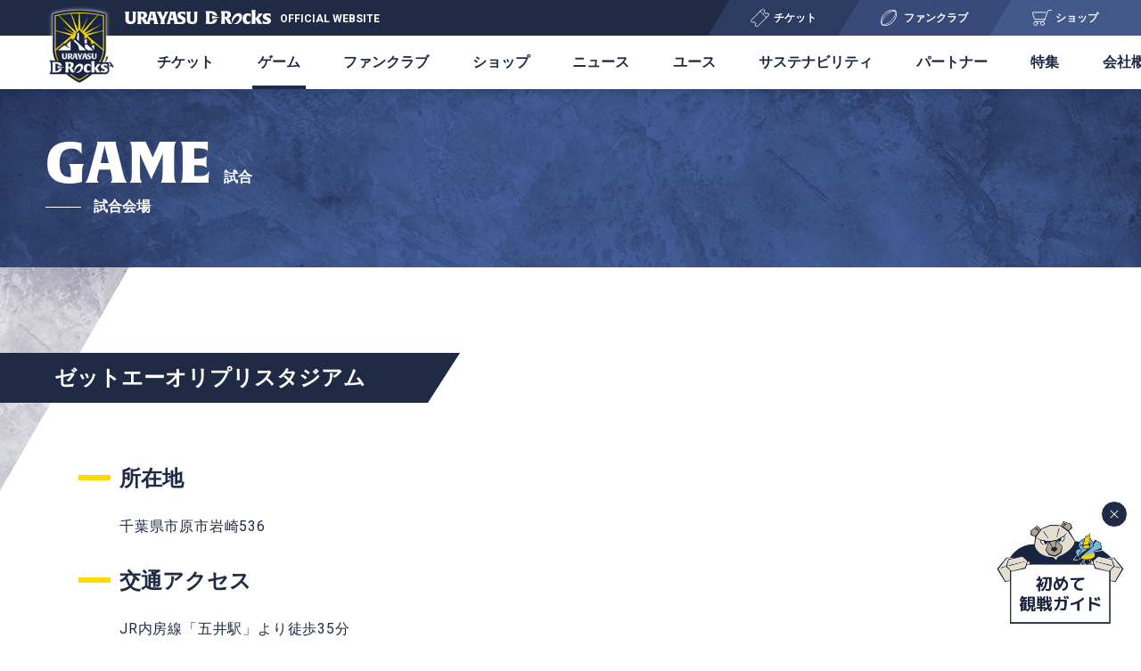

--- FILE ---
content_type: text/html; charset=utf-8
request_url: https://urayasu-d-rocks.com/game/places/detail-za-ori-pri.html
body_size: 5284
content:
<!DOCTYPE html>
<html>
<head>
<meta http-equiv="Content-Type" content="text/html; charset=UTF-8" />
<meta name="generator" content="Movable Type Pro" />
<link rel="stylesheet" href="https://use.fontawesome.com/releases/v5.15.4/css/all.css">
<!-- Google Tag Manager -->
<!-- 〜20230131 -->
<script>(function(w,d,s,l,i){w[l]=w[l]||[];w[l].push({'gtm.start':
new Date().getTime(),event:'gtm.js'});var f=d.getElementsByTagName(s)[0],
j=d.createElement(s),dl=l!='dataLayer'?'&l='+l:'';j.async=true;j.src=
'https://www.googletagmanager.com/gtm.js?id='+i+dl;f.parentNode.insertBefore(j,f);
})(window,document,'script','dataLayer','GTM-KLL92H7');</script>
<!-- 20230201〜 -->
<script>(function(w,d,s,l,i){w[l]=w[l]||[];w[l].push({'gtm.start':
new Date().getTime(),event:'gtm.js'});var f=d.getElementsByTagName(s)[0],
j=d.createElement(s),dl=l!='dataLayer'?'&l='+l:'';j.async=true;j.src=
'https://www.googletagmanager.com/gtm.js?id='+i+dl;f.parentNode.insertBefore(j,f);
})(window,document,'script','dataLayer','GTM-WNLXJ7W');</script>
<!-- End Google Tag Manager -->
<meta charset="utf-8">
<meta name="viewport" content="width=device-width, initial-scale=1">
<meta name="format-detection" content="telephone=no">
<meta name="google-site-verification" content="beBrXJq7t7g7-Tih-rQAi4QjgsnN9J_AvO-ojXyapeE" />
<!-- icons -->
<link rel="apple-touch-icon" sizes="60x60" href="/images/icon/apple-touch-icon.png">
<link rel="icon" type="image/png" sizes="48x48" href="/images/icon/android-touch-icon.png">
<link rel="icon" type="image/png" sizes="32x32" href="/images/icon/favicon-32x32.png">
<link rel="icon" type="image/png" sizes="16x16" href="/images/icon/favicon-16x16.png">
<!-- Styles -->
<link rel="preconnect" href="https://fonts.googleapis.com">
<link rel="preconnect" href="https://fonts.gstatic.com" crossorigin>
<link href="https://fonts.googleapis.com/css2?family=Barlow+Condensed:ital,wght@1,700&family=Roboto:wght@400;700&display=swap" rel="stylesheet">
<link rel="stylesheet" href="https://use.typekit.net/tya6pqu.css">
<link href="/css/style.css" rel="stylesheet" type="text/css" media="all">
<script src="/js/jquery-3.6.0.min.js"></script>
<script src="https://cdn.jsdelivr.net/npm/js-cookie@2/src/js.cookie.min.js"></script>
<script src="/js/jquery.lazyload.min.js"></script>
<script src="/js/script.js"></script>
<script src="/js/instagram.js"></script>


<title>試合会場 ゼットエーオリプリスタジアム | URAYASU D-Rocks</title>




<link rel="canonical" href="https://urayasu-d-rocks.com/game/places/detail-za-ori-pri.html" />













	<!-- OG -->
	<meta property="og:title" content="URAYASU D-ROCKS">
	<meta property="og:site_name" content="URAYASU D-ROCKS">
	<meta property="og:type" content="website">
	<meta property="og:url" content="https://urayasu-d-rocks.com/game/places/detail-za-ori-pri.html">
	<meta property="og:image" content="https://urayasu-d-rocks.com/images/ogp.png">
	<meta property="og:description" content="浦安D-Rocksの公式サイト。試合情報や会場案内ページです。チーム情報や最新ニュース、ファンクラブ案内などもご覧いただけます。">
	<meta name="twitter:title" content="URAYASU D-ROCKS">
	<meta name="twitter:site" content="@UrayasuDRocks">
	<meta name="twitter:description" content="浦安D-Rocksの公式サイト。試合情報や会場案内ページです。チーム情報や最新ニュース、ファンクラブ案内などもご覧いただけます。">
	<meta name="twitter:card" content="summary_large_image">
	<meta name="twitter:image:src" content="https://urayasu-d-rocks.com/images/ogp.png">
	<meta name="twitter:creator" content="@UrayasuDRocks">

	




</head>
<body ontouchstart="">
    <!-- Google Tag Manager (noscript) -->
    <noscript><iframe src="https://www.googletagmanager.com/ns.html?id=GTM-KLL92H7" height="0" width="0" style="display:none;visibility:hidden"></iframe></noscript>
    <noscript><iframe src="https://www.googletagmanager.com/ns.html?id=GTM-WNLXJ7W" height="0" width="0" style="display:none;visibility:hidden"></iframe></noscript>
	<!-- End Google Tag Manager (noscript) -->

    <div class="c-wrapper">

    		<style>
    .floating-banner {
        display: flex;
        position: fixed;
        bottom: 15px;
        left: 0;
        width: 100%;
        z-index: 90;
        padding: 0 15px;
        pointer-events: none;
        flex-direction: column;
        align-items: flex-end;
        gap: 16px;
    }
    .banner2023 {
        position: relative;
        margin-left: auto;
    }
    .banner2023__wrap {
        position: relative;
        max-width: 150px;
        pointer-events: all;
    }

    .banner2023 p img {
        width: 100%;
        height: auto;
      }
      .banner2023__btn {
        display: block;
        width: 30px;
        height: 30px;
        background: #1f2a44;
        border: 1px solid #fff;
        border-radius: 50%;
        position: absolute;
        top: -15px;
        right: 0;
        cursor: pointer;
      }
      .banner2023__btn:hover {
        opacity: .8;
      }
      .banner2023__btn div {
        position: relative;
        width: 100%;
        height: 100%;
      }
      .banner2023__btn div span {
        width: 12px;
        height: 1px;
        background: #fff;
        position: absolute;
        top: 50%;
        left: 50%;
      }
      .banner2023__btn div span:first-of-type {
        transform: translate(-50%,-50%) rotate(45deg);
      }
      .banner2023__btn div span:last-of-type {
        transform: translate(-50%,-50%) rotate(-45deg);
      }

    

    @media screen and (max-width: 960px) {
      .c-header {
      z-index: 100;
      background: #1f2a44;
      }
      .c-header .header_logo {
        left: 10px;
        max-width: 32px;
        top: 9px;
        z-index: 100;
      }
      .c-header .header-top h1 img,.c-header .header-top h1 span {
        z-index: 100;
      }

      .c-header .header-top h1 {
        padding-left: 50px;
      }
      .spNav-btn {
        top: 56px;
      }
      .spNav-btn.is-open {
        background: #fff;
      }
      .spNav-btn.is-open::before {
        background: #1f2a44;
        top: 17px;
        left: 23px;
        width: 15px;
        transform: translateY(5px) rotate(45deg);
      }
      .spNav-btn.is-open::after {
        background: #1f2a44;
        top: 17px;
        left: 23px;
        width: 15px;
        transform: translateY(5px) rotate(-45deg);
      }
      .spNav-btn.is-open .spNav-btn-ttl::before {
        color: #1f2a44;
        left: 12px;
      }

      .c-fixedNav {
        width: calc(100% - 56px);
        top: 55px;
        height: 56px;
        z-index: 100;
      }
      .c-fixedNav ul {
        height: 100%;
      }
      .c-fixedNav ul li {
        height: 100%;
      }
      .c-fixedNav ul li a {
        line-height: 2.2;
        padding: 0;
        font-size: 1rem;
        height: 100%;
        display: flex;
        justify-content: center;
        align-items: center;
      }
      .c-fixedNav ul li span {
        padding-left: 0;
      }
      .c-fixedNav ul li span::before {
        width: 20px !important;
        height: 20px !important;
      }
      .c-fixedNav ul li:first-child span::before, .c-fixedNav ul li:nth-child(2) span::before, .c-fixedNav ul li:last-child span::before {
        position: inherit;
        top: auto;
        left: auto;
        transform: none;
        display: block;
        margin: 0 auto;
      }
      .globalNav-list {
        z-index: 99;
      }
      .js-globalNav .globalNav-list {
        margin-top: 80px;
      }


      .header_logo ,.header-top,.c-fixedNav ,.spNav-btn {
        transition: 0.5s ease-in-out;
      }

      .c-header.scrolled .header_logo {
        opacity: 0;
      }
      .c-header.scrolled .header-top {
        opacity: 0;
      }
      .c-header.scrolled .c-fixedNav {
        top: 0;
      }
      .c-header.scrolled .spNav-btn {
        top: 0;
      }


      .c-header.pushed .header_logo {
        opacity: 1;
      }
      .c-header.pushed .header-top {
        opacity: 1;
      }
      .c-header.pushed .c-fixedNav {
        top: 55px;
      }
      .c-header.pushed .spNav-btn {
        top: 55px;
      }



      .c-main {
        margin-top: 55px;
      }
    }
  </style>

  <script>
    $(document).ready(function() {
      $(window).scroll(function() {
        var windowWidth = $(window).width();
        var scrollPosition = $(this).scrollTop();

        if (windowWidth <= 960 && scrollPosition > 100) {
          $("header").addClass("scrolled");
        } else {
          $("header").removeClass("scrolled");
        }
      });

    });
    $(document).ready(function() {
      $(".js-globalNav").click(function() {
        $("header").toggleClass("pushed");
      });
    });

    $(document).ready(function() {
      if (Cookies.get('banner2023') == 'readed') {
        $(".banner2023").remove();
      }

      $(".js-banner2023__btn,banner2023__wrap__bnr").click(function() {
        $(".banner2023").fadeOut();
        let date = new Date();
        date.setTime( date.getTime() + ( 10 * 60 * 1000 ));
        Cookies.set('banner2023', 'readed', {
            expires: date,
            path:'/'
        });
      });
      
    });

  </script>

  <header class="c-header">
    <div class="header_inner">

            <div class="header_logo"><a href="/"><img src="/images/logo_URAYASU-D-Rocks-emblem.png" alt="URAYASU D-Rocks" width="391" height="460"></a></div>
            <div class="header-top">
                <h1><a href="/"><img src="/images/logo_URAYASU-D-Rocks.svg" alt="URAYASU D-Rocks"></a><span>OFFICIAL WEBSITE</span></h1>
            </div>
            <div class="c-fixedNav">
              <ul class="u-flexWrap">
                  <li><a href="https://www.cnplayguide.com/urayasu-drocks/" class="ticket" target="_blank"><span>チケット</span></a></li>
                  <li><a href="/fanclub/" class="fanclub"><span>ファンクラブ</span></a></li>
                  <li><a href="https://shop.urayasu-d-rocks.com/store/" class="shop" target="_blank"><span>ショップ</span></a></li>
              </ul>
            </div>
            <div class="js-globalNav">
                <div class="u-inner-LL">
                    <div class="spNav-btn">
                        <div class="spNav-btn-ttl"></div>
                    </div>
                    <ul class="globalNav-list">
                        <!-- <li class="logo"><a href="/"><img src="/images/logo_URAYASU-D-Rocks-emblem.png" alt="" width="391" height="460"></a></li> -->
                        <li class="globalNav-item" id="team"><a tabindex="-1" class="parent"><span class="ttl">TEAM</span>チーム</a>
                            <ul class="globalNav-sub-list">
                                <li class="globalNav-sub-item"><a href="/team/player/">選手・スタッフ一覧</a></li>
                                <li class="globalNav-sub-item"><a href="/cheer/">チア</a></li>
                                <li class="globalNav-sub-item"><a href="/team/schedule/">月間スケジュール</a></li>
                                <li class="globalNav-sub-item"><a href="/team/access/">浦安Dパーク</a></li>
                                <li class="globalNav-sub-item"><a href="/team/">チーム概要</a></li>
                                <li class="globalNav-sub-item"><a href="/team/property/">シーズンプロパティ</a></li>
                                <li class="globalNav-sub-item"><a href="/team/history/">ヒストリー</a></li>
                                <li class="globalNav-sub-item"><a href="/team/lab/">URAYASU D-Rocks Sports Lab</a></li>
                            </ul>
                        </li>
                        <li class="globalNav-item" id="ticket"><a href="https://www.cnplayguide.com/urayasu-drocks/" target="_blank"><span class="ttl">TICKET</span>チケット</a></li>
                        <li class="globalNav-item" id="game"><a tabindex="-1" class="parent"><span class="ttl">GAME</span><span class="u-pc">ゲーム</span><span class="u-tbsp">試合</span></a>
                            <ul class="globalNav-sub-list">
                                <li class="globalNav-sub-item"><a href="/game/">試合日程</a></li>
                                <li class="globalNav-sub-item"><a href="/game/places/">試合会場</a></li>
                        </ul>
                        </li>
                        <li class="globalNav-item" id="fanclub"><a tabindex="-1" class="parent"><span class="ttl">FANCLUB</span>ファンクラブ</a>
                            <ul class="globalNav-sub-list">
                                <li class="globalNav-sub-item"><a href="https://auth.urayasu-d-rocks.com/login/sign_in"><img class="logo-fanclub u-pc" src="/images/logo_clubD-Rockers-nv.svg" alt="club D-Rockers"><img class="logo-fanclub u-tbsp" src="/images/logo_clubD-Rockers-wh.svg" alt="club D-Rockers">ログイン</a></li>
                                <li class="globalNav-sub-item"><a href="/fanclub/">ファンクラブ詳細</a></li>
                            </ul>
                        </li>
                        <li class="globalNav-item" id="store"><a href="https://shop.urayasu-d-rocks.com/store/" target="_blank"><span class="ttl">SHOP</span>ショップ</a></li>
                        <li class="globalNav-item" id="news"><a href="/news/"><span class="ttl">NEWS</span>ニュース</a></li>
                        <li class="globalNav-item" id="youth"><a tabindex="-1" class="parent"><span class="ttl">YOUTH</span>ユース</a>
                            <ul class="globalNav-sub-list">
                                <li class="globalNav-sub-item"><a href="/youth/">UDYDPとは</a></li>
                                <li class="globalNav-sub-item"><a href="/youth/academy/">アカデミー</a></li>
                                <li class="globalNav-sub-item"><a href="/youth/junior/">ジュニア</a></li>
                                <li class="globalNav-sub-item"><a href="/news/youth/">ユースニュース</a></li>
                            </ul>
                        </li>
                        <li class="globalNav-item" id="sustainability"><a href="https://urayasu-d-rocks-sushub.com/" target="_blank"><span class="ttl small-ttl">SUSTAINABILITY</span>サステナビリティ</a></li>
                        <!--<li class="globalNav-item" id="co-creation"><a tabindex="-1" class="parent disabled"><span class="ttl">SDGs</span><span class="u-pc">SDGs</span><span class="u-tbsp subTtl">社会共創</span></a>
                            ul class="globalNav-sub-list">
                                <li class="globalNav-sub-item"><a href="/co-creation/">ABOUT</a></li>
                                <li class="globalNav-sub-item"><a href="/news/co-creation/">CSRニュース</a></li>
                            </ul
                        </li>-->
                        <li class="globalNav-item" id="partner"><a href="/partner/"><span class="ttl">PARTNER</span>パートナー</a></li>
                        <li class="globalNav-item" id="special"><a tabindex="-1" class="parent"><span class="ttl">SPECIAL</span>特集</a>
                            <ul class="globalNav-sub-list">
                                <li class="globalNav-sub-item"><a href="/special/photogallery/">フォトギャラリー</a></li>
                                
                                <li class="globalNav-sub-item"><a href="/special/beginners-guide/">初めて観戦ガイド</a></li>
                                
                                
                            </ul>
                        </li>
                        <li class="globalNav-item" id="company"><a href="/company/"><span class="ttl">COMPANY</span>会社概要</a></li>
                        <li>
                            <div class="snsArea u-flexWrap">
                                <ul class="u-flexWrap">
                                    <li><a href="https://liff.line.me/1657890533-pR7JBj3o/landing?follow=%40119zuxfm&lp=h9X5Kx&liff_id=1657890533-pR7JBj3o" target="_blank"><img src="/images/ico_sns-line.svg" alt="line"></a></li>
                                    <li><a href="https://www.instagram.com/urayasudrocks/" target="_blank"><img src="/images/ico_sns-instagram.svg" alt="instagram" width="22" height="22"></a></li>
                                    <li><a href="https://www.youtube.com/channel/UCMhnKvm2hXRCt4vX1ExixtA" target="_blank"><img src="/images/ico_sns-youtube.svg" alt="youtube" width="24" height="16"></a></li>
                                    <li><a href="https://x.com/urayasudrocks/" target="_blank"><img src="/images/ico_sns-x.svg" alt="twitter" width="20" height="16"></a></li>
                                    <li><a href="https://web.spo.live/team/wgH9TysKtR/" target="_blank"><img src="/images/ico_sns-spolive.svg" alt="facebook" width="12" height="26"></a></li>
                                    <li><a href="https://www.facebook.com/NTT-Sports-X-109147058547148/" target="_blank"><img src="/images/ico_sns-facebook.svg" alt="facebook" width="12" height="26"></a></li>
                                </ul>
                            </div>
                        </li>
                    </ul>
                </div>
            </div>

    </div>
</header>
<div class="floating-banner">
    
    <div class="banner2023">
        <div class="banner2023__wrap">
            <p class="banner2023__wrap__bnr"><a href="/special/beginners-guide/"><img src="/images/banner/banner2024-25.png" alt="初めて観戦ガイド"></a></p>
            <div class="banner2023__btn js-banner2023__btn"><div><span></span><span></span></div></div>
        </div>
    </div>
</div>


            
                <main class="c-main">
    <section class="p-head-pageTtl">
        <h2 class="p-ttl-h2">GAME<span>試合</span></h2>
        <div class="h2-subTtl"><p>試合会場</p></div>
    </section>
    <section class="u-pt-12 u-pb-12">
        <div class="c-bg-grunge-top"></div>
        <h3 class="p-ttl-h3">ゼットエーオリプリスタジアム</h3>
        <div class="u-inner u-pt-8 u-pb-12">
            <div class="p-txtArea">
                <h4 class="u-bold u-font-L u-mb-2 p-ttl-h4">所在地</h4>
                <p>千葉県市原市岩崎536</p>
                <h4 class="p-ttl-h4 u-bold u-font-L u-mb-2">交通アクセス</h4>
                <p>JR内房線「五井駅」より徒歩35分
                </p>
            </div>
        </div>
        <div class="p-googlemap">
            <iframe src="https://www.google.com/maps/embed?pb=!1m18!1m12!1m3!1d7683.209446723943!2d140.0678747234577!3d35.527621586857386!2m3!1f0!2f0!3f0!3m2!1i1024!2i768!4f13.1!3m3!1m2!1s0x60229c399468a2f3%3A0x682203569dbf3120!2z44K844OD44OI44Ko44O844Kq44Oq44OX44Oq44K544K_44K444Ki44Og!5e0!3m2!1sja!2sjp!4v1702257589718!5m2!1sja!2sjp" width="600" height="450" style="border:0;" allowfullscreen="" loading="lazy" referrerpolicy="no-referrer-when-downgrade"></iframe>
        </div>
        
        <div class="p-btn-back u-mt-8">
            <a href="/game/places/">試合会場</a>
        </div>
        
    </section>
    
    <div class="c-breadcrumb">
        <ul class="u-inner-LL">
            <li><a href="/">TOP</a></li>
            <li><a href="/game/">ゲーム</a></li>
            <li><a href="/game/places/">試合会場</a></li>
            <li>ゼットエーオリプリスタジアム</li>
        </ul>
    </div>
</main>

            
		    <footer class="c-footer">
    <div class="c-pagetop js-pagetop"><a href="#top"></a></div>
    <div class="u-inner-LL">
        <div class="footer_logo u-mb-6"><img src="/images/logo_URAYASU-D-Rocks-emblem.png" alt="URAYASU D-Rocks"></div>
        <div class="footer_cntents u-flexWrap">
            <div class="legalArea">
                <ul>
                	<li><a href="/company/">会社概要</a></li>
                    <li><a href="/contact/">お問い合わせ</a></li>
                    <li><a href="/terms/pdf/fcrules.pdf" target="_blank">会員規約</a></li>
                    <li><a href="/terms/pdf/privacy.pdf" target="_blank">個人情報保護方針</a></li>
                    <li><a href="/terms/pdf/acadrules.pdf" target="_blank">アカデミー規約</a></li>
                    <li><a href="/terms/">サイト利用規約</a></li>
                    <li><a href="/terms/pdf/%E7%89%B9%E5%AE%9A%E5%95%86%E5%8F%96%E5%BC%95%E6%B3%95%E3%81%AB%E5%9F%BA%E3%81%A4%E3%82%99%E3%81%8F%E8%A1%A8%E7%A4%BA_.pdf">特定商取引法に基づく表記</a></li>
                </ul>
            </div>
            <div class="snsArea u-flexWrap">
                <ul class="u-flexWrap">
                    <li><a href="https://liff.line.me/1657890533-pR7JBj3o/landing?follow=%40119zuxfm&lp=h9X5Kx&liff_id=1657890533-pR7JBj3o" target="_blank"><img src="/images/ico_sns-line.svg" alt="line"></a></li>
                    <li><a href="https://www.instagram.com/urayasudrocks/" target="_blank"><img src="/images/ico_sns-instagram.svg" alt="instagram" width="22" height="22"></a></li>
                    <li><a href="https://www.youtube.com/channel/UCMhnKvm2hXRCt4vX1ExixtA" target="_blank"><img src="/images/ico_sns-youtube.svg" alt="youtube" width="24" height="16"></a></li>
                    <li><a href="https://x.com/urayasudrocks/" target="_blank"><img src="/images/ico_sns-x.svg" alt="x" width="20" height="16"></a></li>
                    <li><a href="https://web.spo.live/team/wgH9TysKtR/" target="_blank"><img src="/images/ico_sns-spolive.svg" alt="spolive" width="12" height="26"></a></li>
                    <li><a href="https://www.facebook.com/NTT-Sports-X-109147058547148/" target="_blank"><img src="/images/ico_sns-facebook.svg" alt="facebook" width="12" height="26"></a></li>
                </ul>
                <div class="footer_copyright">&copy;NTTSPORTSX</div>
            </div>
        </div>
    </div>
</footer>
<script>
    window.addEventListener('load', function(){
      if(/chrom(e|ium)/.test(navigator.userAgent.toLowerCase())){
        var script = $('<script>').attr({
          'type': 'text/javascript',
          'src': 'https://cdn.jsdelivr.net/npm/mailtoui@1.0.3/dist/mailtoui-min.js'
        });
        $('body')[0].appendChild(script[0]);
      }
    });
</script>

    </div>

<!-- <div class="c-fixedNav">
    <ul class="u-flexWrap">
        <li><a href="/ticket/" class="ticket"><span>チケット</span></a></li>
        <li><a href="/fanclub/" class="fanclub"><span>ファンクラブ</span></a></li>
        <li><a href="https://shop.urayasu-d-rocks.com/store/" class="shop" target="_blank"><span>ショップ</span></a></li>
    </ul>
</div> -->


</body>


</html>


--- FILE ---
content_type: text/css;charset=utf-8
request_url: https://use.typekit.net/tya6pqu.css
body_size: 375
content:
/*
 * The Typekit service used to deliver this font or fonts for use on websites
 * is provided by Adobe and is subject to these Terms of Use
 * http://www.adobe.com/products/eulas/tou_typekit. For font license
 * information, see the list below.
 *
 * alverata:
 *   - http://typekit.com/eulas/00000000000000007735a441
 *
 * © 2009-2026 Adobe Systems Incorporated. All Rights Reserved.
 */
/*{"last_published":"2022-09-12 03:38:56 UTC"}*/

@import url("https://p.typekit.net/p.css?s=1&k=tya6pqu&ht=tk&f=31645&a=93660576&app=typekit&e=css");

@font-face {
font-family:"alverata";
src:url("https://use.typekit.net/af/7f3df4/00000000000000007735a441/30/l?primer=7cdcb44be4a7db8877ffa5c0007b8dd865b3bbc383831fe2ea177f62257a9191&fvd=n9&v=3") format("woff2"),url("https://use.typekit.net/af/7f3df4/00000000000000007735a441/30/d?primer=7cdcb44be4a7db8877ffa5c0007b8dd865b3bbc383831fe2ea177f62257a9191&fvd=n9&v=3") format("woff"),url("https://use.typekit.net/af/7f3df4/00000000000000007735a441/30/a?primer=7cdcb44be4a7db8877ffa5c0007b8dd865b3bbc383831fe2ea177f62257a9191&fvd=n9&v=3") format("opentype");
font-display:auto;font-style:normal;font-weight:900;font-stretch:normal;
}

.tk-alverata { font-family: "alverata",serif; }


--- FILE ---
content_type: text/css
request_url: https://urayasu-d-rocks.com/css/style.css
body_size: 28452
content:
@charset "UTF-8";

*,
::before,
::after {
  box-sizing: border-box;
  border-style: solid;
  border-width: 0;
}

html {
  line-height: 1.15;
  -webkit-text-size-adjust: 100%;
  -webkit-tap-highlight-color: transparent;
}

body {
  margin: 0;
}

main {
  display: block;
}

p,
table,
blockquote,
address,
pre,
iframe,
form,
figure,
dl {
  margin: 0;
}

h1,
h2,
h3,
h4,
h5,
h6 {
  font-size: inherit;
  line-height: inherit;
  font-weight: inherit;
  margin: 0;
}

ul,
ol {
  margin: 0;
  padding: 0;
  list-style: none;
}

dt {
  font-weight: bold;
}

dd {
  margin-left: 0;
}

hr {
  box-sizing: content-box;
  height: 0;
  overflow: visible;
  border-top-width: 1px;
  margin: 0;
  clear: both;
  color: inherit;
}

pre {
  font-family: monospace, monospace;
  font-size: inherit;
}

address {
  font-style: inherit;
}

a {
  background-color: transparent;
  text-decoration: none;
  color: inherit;
}

abbr[title] {
  text-decoration: underline;
  text-decoration: underline dotted;
}

b,
strong {
  font-weight: bolder;
}

code,
kbd,
samp {
  font-family: monospace, monospace;
  font-size: inherit;
}

small {
  font-size: 80%;
}

sub,
sup {
  font-size: 75%;
  line-height: 0;
  position: relative;
  vertical-align: baseline;
}

sub {
  bottom: -0.25em;
}

sup {
  top: -0.5em;
}

img,
embed,
object,
iframe {
  vertical-align: bottom;
}

button,
input,
optgroup,
select,
textarea {
  -webkit-appearance: none;
  appearance: none;
  vertical-align: middle;
  color: inherit;
  font: inherit;
  background: transparent;
  padding: 0;
  margin: 0;
  outline: 0;
  border-radius: 0;
  text-align: inherit;
}

[type="checkbox"] {
  -webkit-appearance: checkbox;
  appearance: checkbox;
}

[type="radio"] {
  -webkit-appearance: radio;
  appearance: radio;
}

button,
input {
  overflow: visible;
}

button,
select {
  text-transform: none;
}

button,
[type="button"],
[type="reset"],
[type="submit"] {
  cursor: pointer;
  -webkit-appearance: none;
  appearance: none;
}

button[disabled],
[type="button"][disabled],
[type="reset"][disabled],
[type="submit"][disabled] {
  cursor: default;
}

button::-moz-focus-inner,
[type="button"]::-moz-focus-inner,
[type="reset"]::-moz-focus-inner,
[type="submit"]::-moz-focus-inner {
  border-style: none;
  padding: 0;
}

button:-moz-focusring,
[type="button"]:-moz-focusring,
[type="reset"]:-moz-focusring,
[type="submit"]:-moz-focusring {
  outline: 1px dotted ButtonText;
}

select::-ms-expand {
  display: none;
}

option {
  padding: 0;
}

fieldset {
  margin: 0;
  padding: 0;
  min-width: 0;
}

legend {
  color: inherit;
  display: table;
  max-width: 100%;
  padding: 0;
  white-space: normal;
}

progress {
  vertical-align: baseline;
}

textarea {
  overflow: auto;
}

[type="number"]::-webkit-inner-spin-button,
[type="number"]::-webkit-outer-spin-button {
  height: auto;
}

[type="search"] {
  outline-offset: -2px;
}

[type="search"]::-webkit-search-decoration {
  -webkit-appearance: none;
}

::-webkit-file-upload-button {
  -webkit-appearance: button;
  font: inherit;
}

label[for] {
  cursor: pointer;
}

details {
  display: block;
}

summary {
  display: list-item;
}

[contenteditable] {
  outline: none;
}

table {
  border-collapse: collapse;
  border-spacing: 0;
}

caption {
  text-align: left;
}

td,
th {
  vertical-align: top;
  padding: 0;
}

th {
  text-align: left;
  font-weight: bold;
}

template {
  display: none;
}

[hidden] {
  display: none;
}

/*! destyle.css v2.0.2 | MIT License | https://github.com/nicolas-cusan/destyle.css */
.u-inner,
.u-inner-S,
.u-inner-LL {
  width: 88%;
  max-width: 1100px;
  margin-left: auto;
  margin-right: auto;
  position: relative;
}

.u-inner-S {
  max-width: 750px;
}

.u-inner-LL {
  max-width: 90%;
}

.u-red {
  color: #ba0c2f;
}

.u-roboto {
  font-family: 'Roboto', sans-serif;
}

.u-bold {
  font-weight: bold !important;
}

.u-nomal {
  font-weight: normal;
}

.u-font-L {
  font-size: 2.0rem;
  line-height: 1.6;
}

@media screen and (max-width: 519px) {
  .u-font-L {
    font-size: 1.6rem;
  }
}

.u-font-LL {
  font-size: 3.0rem;
  line-height: 1.2;
}

@media screen and (max-width: 519px) {
  .u-font-LL {
    font-size: 2.0rem;
  }
}

.u-font-LL span {
  font-size: 2.0rem;
}

@media screen and (max-width: 519px) {
  .u-font-LL span {
    font-size: 1.2rem;
  }
}

.u-font-S {
  font-size: 1.4rem;
}

@media screen and (max-width: 519px) {
  .u-font-S {
    font-size: 1.2rem;
  }
}

.u-font-SS {
  font-size: 1.2rem !important;
}

.u-caution {
  color: #616571;
  font-size: 1.4rem;
  padding-left: 16px;
  position: relative;
  line-height: 1.8;
  display: inline-block;
  font-weight: normal;
  width: 100%;
}

@media screen and (max-width: 519px) {
  .u-caution {
    font-size: 1.2rem;
  }
}

.u-caution::before {
  content: "※";
  position: absolute;
  top: 0;
  left: 0;
}

.u-caution-num {
  color: #616571;
  font-size: 1.4rem;
  padding-left: 24px;
  text-indent: -24px;
  position: relative;
  line-height: 1.8;
  display: inline-block;
  font-weight: normal;
  width: 100%;
}

@media screen and (max-width: 519px) {
  .u-caution-num {
    font-size: 1.2rem;
  }
}

.u-caution-num span {
  margin-right: 4px;
}

.u-dot,
.u-dot-s {
  padding-left: 20px;
  position: relative;
}

@media screen and (max-width: 519px) {

  .u-dot,
  .u-dot-s {
    font-size: 1.4rem;
  }
}

.u-dot::before,
.u-dot-s::before {
  content: "●";
  position: absolute;
  top: 0;
  left: 0;
}

.u-dot-s {
  padding-left: 16px;
}

.u-dot-s::before {
  content: "・";
}

.u-number {
  padding-left: 1.6em;
  text-indent: -1.6em;
}

@media screen and (max-width: 519px) {
  .u-number {
    padding-left: 1.4em;
    text-indent: -1.4em;
  }
}

.u-textLink {
  color: #5673b6;
  text-decoration: none;
  display: inline;
  position: relative;
  transition: all .3s ease-out;
  word-break: break-all;
}

.u-textLink:hover {
  opacity: .7;
}

.u-linkSpot {
  margin-top: -160px;
  padding-top: 160px;
}

@media screen and (max-width: 519px) {
  .u-linkSpot {
    margin-top: -80px;
    padding-top: 80px;
  }
}

.u-center {
  text-align: center;
}

@media screen and (min-width: 960px) {
  .u-center-pc {
    text-align: center;
  }
}

.u-center-pctb {
  text-align: center;
}

@media screen and (max-width: 519px) {
  .u-center-pctb {
    text-align: left;
  }
}

.u-right {
  text-align: right;
}

.u-left {
  text-align: left;
}

.u-pc {
  display: none;
}

@media screen and (min-width: 960px) {
  .u-pc {
    display: block;
  }

  br.u-pc,
  span.u-pc {
    display: inline-block;
  }
}

.u-tb {
  display: none;
}

@media screen and (max-width: 959px) {
  .u-tb {
    display: block;
  }

  br.u-tb,
  span.u-tb {
    display: inline-block;
  }
}

.u-sp {
  display: none;
}

@media screen and (max-width: 519px) {
  .u-sp {
    display: block;
  }

  br.u-sp,
  span.u-sp {
    display: inline-block;
  }
}

@media screen and (max-width: 519px) {
  .u-pctb {
    display: none;
  }
}

@media screen and (min-width: 960px) {
  .u-tbsp {
    display: none;
  }
}

.u-flexWrap {
  display: flex;
  align-items: center;
}

.u-mt-0 {
  margin-top: 0px !important;
}

@media screen and (max-width: 959px) {
  .u-mt-0 {
    margin-top: 0px !important;
  }
}

@media screen and (max-width: 519px) {
  .u-mt-0 {
    margin-top: 0px !important;
  }
}

.u-mb-0 {
  margin-bottom: 0px !important;
}

@media screen and (max-width: 959px) {
  .u-mb-0 {
    margin-bottom: 0px !important;
  }
}

@media screen and (max-width: 519px) {
  .u-mb-0 {
    margin-bottom: 0px !important;
  }
}

.u-ml-0 {
  margin-left: 0px !important;
}

@media screen and (max-width: 959px) {
  .u-ml-0 {
    margin-left: 0px !important;
  }
}

@media screen and (max-width: 519px) {
  .u-ml-0 {
    margin-left: 0px !important;
  }
}

.u-mr-0 {
  margin-right: 0px !important;
}

@media screen and (max-width: 959px) {
  .u-mr-0 {
    margin-right: 0px !important;
  }
}

@media screen and (max-width: 519px) {
  .u-mr-0 {
    margin-right: 0px !important;
  }
}

.u-m-0 {
  margin: 0px !important;
}

@media screen and (max-width: 959px) {
  .u-m-0 {
    margin: 0px !important;
  }
}

@media screen and (max-width: 519px) {
  .u-m-0 {
    margin: 0px !important;
  }
}

.u-mt-1 {
  margin-top: 8px !important;
}

@media screen and (max-width: 959px) {
  .u-mt-1 {
    margin-top: 6px !important;
  }
}

@media screen and (max-width: 519px) {
  .u-mt-1 {
    margin-top: 4px !important;
  }
}

.u-mb-1 {
  margin-bottom: 8px !important;
}

@media screen and (max-width: 959px) {
  .u-mb-1 {
    margin-bottom: 6px !important;
  }
}

@media screen and (max-width: 519px) {
  .u-mb-1 {
    margin-bottom: 4px !important;
  }
}

.u-ml-1 {
  margin-left: 8px !important;
}

@media screen and (max-width: 959px) {
  .u-ml-1 {
    margin-left: 6px !important;
  }
}

@media screen and (max-width: 519px) {
  .u-ml-1 {
    margin-left: 4px !important;
  }
}

.u-mr-1 {
  margin-right: 8px !important;
}

@media screen and (max-width: 959px) {
  .u-mr-1 {
    margin-right: 6px !important;
  }
}

@media screen and (max-width: 519px) {
  .u-mr-1 {
    margin-right: 4px !important;
  }
}

.u-m-1 {
  margin: 8px !important;
}

@media screen and (max-width: 959px) {
  .u-m-1 {
    margin: 6px !important;
  }
}

@media screen and (max-width: 519px) {
  .u-m-1 {
    margin: 4px !important;
  }
}

.u-mt-2 {
  margin-top: 16px !important;
}

@media screen and (max-width: 959px) {
  .u-mt-2 {
    margin-top: 12px !important;
  }
}

@media screen and (max-width: 519px) {
  .u-mt-2 {
    margin-top: 8px !important;
  }
}

.u-mb-2 {
  margin-bottom: 16px !important;
}

@media screen and (max-width: 959px) {
  .u-mb-2 {
    margin-bottom: 12px !important;
  }
}

@media screen and (max-width: 519px) {
  .u-mb-2 {
    margin-bottom: 8px !important;
  }
}

.u-ml-2 {
  margin-left: 16px !important;
}

@media screen and (max-width: 959px) {
  .u-ml-2 {
    margin-left: 12px !important;
  }
}

@media screen and (max-width: 519px) {
  .u-ml-2 {
    margin-left: 8px !important;
  }
}

.u-mr-2 {
  margin-right: 16px !important;
}

@media screen and (max-width: 959px) {
  .u-mr-2 {
    margin-right: 12px !important;
  }
}

@media screen and (max-width: 519px) {
  .u-mr-2 {
    margin-right: 8px !important;
  }
}

.u-m-2 {
  margin: 16px !important;
}

@media screen and (max-width: 959px) {
  .u-m-2 {
    margin: 12px !important;
  }
}

@media screen and (max-width: 519px) {
  .u-m-2 {
    margin: 8px !important;
  }
}

.u-mt-3 {
  margin-top: 24px !important;
}

@media screen and (max-width: 959px) {
  .u-mt-3 {
    margin-top: 18px !important;
  }
}

@media screen and (max-width: 519px) {
  .u-mt-3 {
    margin-top: 12px !important;
  }
}

.u-mb-3 {
  margin-bottom: 24px !important;
}

@media screen and (max-width: 959px) {
  .u-mb-3 {
    margin-bottom: 18px !important;
  }
}

@media screen and (max-width: 519px) {
  .u-mb-3 {
    margin-bottom: 12px !important;
  }
}

.u-ml-3 {
  margin-left: 24px !important;
}

@media screen and (max-width: 959px) {
  .u-ml-3 {
    margin-left: 18px !important;
  }
}

@media screen and (max-width: 519px) {
  .u-ml-3 {
    margin-left: 12px !important;
  }
}

.u-mr-3 {
  margin-right: 24px !important;
}

@media screen and (max-width: 959px) {
  .u-mr-3 {
    margin-right: 18px !important;
  }
}

@media screen and (max-width: 519px) {
  .u-mr-3 {
    margin-right: 12px !important;
  }
}

.u-m-3 {
  margin: 24px !important;
}

@media screen and (max-width: 959px) {
  .u-m-3 {
    margin: 18px !important;
  }
}

@media screen and (max-width: 519px) {
  .u-m-3 {
    margin: 12px !important;
  }
}

.u-mt-4 {
  margin-top: 32px !important;
}

@media screen and (max-width: 959px) {
  .u-mt-4 {
    margin-top: 24px !important;
  }
}

@media screen and (max-width: 519px) {
  .u-mt-4 {
    margin-top: 16px !important;
  }
}

.u-mb-4 {
  margin-bottom: 32px !important;
}

@media screen and (max-width: 959px) {
  .u-mb-4 {
    margin-bottom: 24px !important;
  }
}

@media screen and (max-width: 519px) {
  .u-mb-4 {
    margin-bottom: 16px !important;
  }
}

.u-ml-4 {
  margin-left: 32px !important;
}

@media screen and (max-width: 959px) {
  .u-ml-4 {
    margin-left: 24px !important;
  }
}

@media screen and (max-width: 519px) {
  .u-ml-4 {
    margin-left: 16px !important;
  }
}

.u-mr-4 {
  margin-right: 32px !important;
}

@media screen and (max-width: 959px) {
  .u-mr-4 {
    margin-right: 24px !important;
  }
}

@media screen and (max-width: 519px) {
  .u-mr-4 {
    margin-right: 16px !important;
  }
}

.u-m-4 {
  margin: 32px !important;
}

@media screen and (max-width: 959px) {
  .u-m-4 {
    margin: 24px !important;
  }
}

@media screen and (max-width: 519px) {
  .u-m-4 {
    margin: 16px !important;
  }
}

.u-mt-5 {
  margin-top: 40px !important;
}

@media screen and (max-width: 959px) {
  .u-mt-5 {
    margin-top: 30px !important;
  }
}

@media screen and (max-width: 519px) {
  .u-mt-5 {
    margin-top: 20px !important;
  }
}

.u-mb-5 {
  margin-bottom: 40px !important;
}

@media screen and (max-width: 959px) {
  .u-mb-5 {
    margin-bottom: 30px !important;
  }
}

@media screen and (max-width: 519px) {
  .u-mb-5 {
    margin-bottom: 20px !important;
  }
}

.u-ml-5 {
  margin-left: 40px !important;
}

@media screen and (max-width: 959px) {
  .u-ml-5 {
    margin-left: 30px !important;
  }
}

@media screen and (max-width: 519px) {
  .u-ml-5 {
    margin-left: 20px !important;
  }
}

.u-mr-5 {
  margin-right: 40px !important;
}

@media screen and (max-width: 959px) {
  .u-mr-5 {
    margin-right: 30px !important;
  }
}

@media screen and (max-width: 519px) {
  .u-mr-5 {
    margin-right: 20px !important;
  }
}

.u-m-5 {
  margin: 40px !important;
}

@media screen and (max-width: 959px) {
  .u-m-5 {
    margin: 30px !important;
  }
}

@media screen and (max-width: 519px) {
  .u-m-5 {
    margin: 20px !important;
  }
}

.u-mt-6 {
  margin-top: 48px !important;
}

@media screen and (max-width: 959px) {
  .u-mt-6 {
    margin-top: 36px !important;
  }
}

@media screen and (max-width: 519px) {
  .u-mt-6 {
    margin-top: 24px !important;
  }
}

.u-mb-6 {
  margin-bottom: 48px !important;
}

@media screen and (max-width: 959px) {
  .u-mb-6 {
    margin-bottom: 36px !important;
  }
}

@media screen and (max-width: 519px) {
  .u-mb-6 {
    margin-bottom: 24px !important;
  }
}

.u-ml-6 {
  margin-left: 48px !important;
}

@media screen and (max-width: 959px) {
  .u-ml-6 {
    margin-left: 36px !important;
  }
}

@media screen and (max-width: 519px) {
  .u-ml-6 {
    margin-left: 24px !important;
  }
}

.u-mr-6 {
  margin-right: 48px !important;
}

@media screen and (max-width: 959px) {
  .u-mr-6 {
    margin-right: 36px !important;
  }
}

@media screen and (max-width: 519px) {
  .u-mr-6 {
    margin-right: 24px !important;
  }
}

.u-m-6 {
  margin: 48px !important;
}

@media screen and (max-width: 959px) {
  .u-m-6 {
    margin: 36px !important;
  }
}

@media screen and (max-width: 519px) {
  .u-m-6 {
    margin: 24px !important;
  }
}

.u-mt-7 {
  margin-top: 56px !important;
}

@media screen and (max-width: 959px) {
  .u-mt-7 {
    margin-top: 42px !important;
  }
}

@media screen and (max-width: 519px) {
  .u-mt-7 {
    margin-top: 28px !important;
  }
}

.u-mb-7 {
  margin-bottom: 56px !important;
}

@media screen and (max-width: 959px) {
  .u-mb-7 {
    margin-bottom: 42px !important;
  }
}

@media screen and (max-width: 519px) {
  .u-mb-7 {
    margin-bottom: 28px !important;
  }
}

.u-ml-7 {
  margin-left: 56px !important;
}

@media screen and (max-width: 959px) {
  .u-ml-7 {
    margin-left: 42px !important;
  }
}

@media screen and (max-width: 519px) {
  .u-ml-7 {
    margin-left: 28px !important;
  }
}

.u-mr-7 {
  margin-right: 56px !important;
}

@media screen and (max-width: 959px) {
  .u-mr-7 {
    margin-right: 42px !important;
  }
}

@media screen and (max-width: 519px) {
  .u-mr-7 {
    margin-right: 28px !important;
  }
}

.u-m-7 {
  margin: 56px !important;
}

@media screen and (max-width: 959px) {
  .u-m-7 {
    margin: 42px !important;
  }
}

@media screen and (max-width: 519px) {
  .u-m-7 {
    margin: 28px !important;
  }
}

.u-mt-8 {
  margin-top: 64px !important;
}

@media screen and (max-width: 959px) {
  .u-mt-8 {
    margin-top: 48px !important;
  }
}

@media screen and (max-width: 519px) {
  .u-mt-8 {
    margin-top: 32px !important;
  }
}

.u-mb-8 {
  margin-bottom: 64px !important;
}

@media screen and (max-width: 959px) {
  .u-mb-8 {
    margin-bottom: 48px !important;
  }
}

@media screen and (max-width: 519px) {
  .u-mb-8 {
    margin-bottom: 32px !important;
  }
}

.u-ml-8 {
  margin-left: 64px !important;
}

@media screen and (max-width: 959px) {
  .u-ml-8 {
    margin-left: 48px !important;
  }
}

@media screen and (max-width: 519px) {
  .u-ml-8 {
    margin-left: 32px !important;
  }
}

.u-mr-8 {
  margin-right: 64px !important;
}

@media screen and (max-width: 959px) {
  .u-mr-8 {
    margin-right: 48px !important;
  }
}

@media screen and (max-width: 519px) {
  .u-mr-8 {
    margin-right: 32px !important;
  }
}

.u-m-8 {
  margin: 64px !important;
}

@media screen and (max-width: 959px) {
  .u-m-8 {
    margin: 48px !important;
  }
}

@media screen and (max-width: 519px) {
  .u-m-8 {
    margin: 32px !important;
  }
}

.u-mt-9 {
  margin-top: 72px !important;
}

@media screen and (max-width: 959px) {
  .u-mt-9 {
    margin-top: 54px !important;
  }
}

@media screen and (max-width: 519px) {
  .u-mt-9 {
    margin-top: 36px !important;
  }
}

.u-mb-9 {
  margin-bottom: 72px !important;
}

@media screen and (max-width: 959px) {
  .u-mb-9 {
    margin-bottom: 54px !important;
  }
}

@media screen and (max-width: 519px) {
  .u-mb-9 {
    margin-bottom: 36px !important;
  }
}

.u-ml-9 {
  margin-left: 72px !important;
}

@media screen and (max-width: 959px) {
  .u-ml-9 {
    margin-left: 54px !important;
  }
}

@media screen and (max-width: 519px) {
  .u-ml-9 {
    margin-left: 36px !important;
  }
}

.u-mr-9 {
  margin-right: 72px !important;
}

@media screen and (max-width: 959px) {
  .u-mr-9 {
    margin-right: 54px !important;
  }
}

@media screen and (max-width: 519px) {
  .u-mr-9 {
    margin-right: 36px !important;
  }
}

.u-m-9 {
  margin: 72px !important;
}

@media screen and (max-width: 959px) {
  .u-m-9 {
    margin: 54px !important;
  }
}

@media screen and (max-width: 519px) {
  .u-m-9 {
    margin: 36px !important;
  }
}

.u-mt-10 {
  margin-top: 80px !important;
}

@media screen and (max-width: 959px) {
  .u-mt-10 {
    margin-top: 60px !important;
  }
}

@media screen and (max-width: 519px) {
  .u-mt-10 {
    margin-top: 40px !important;
  }
}

.u-mb-10 {
  margin-bottom: 80px !important;
}

@media screen and (max-width: 959px) {
  .u-mb-10 {
    margin-bottom: 60px !important;
  }
}

@media screen and (max-width: 519px) {
  .u-mb-10 {
    margin-bottom: 40px !important;
  }
}

.u-ml-10 {
  margin-left: 80px !important;
}

@media screen and (max-width: 959px) {
  .u-ml-10 {
    margin-left: 60px !important;
  }
}

@media screen and (max-width: 519px) {
  .u-ml-10 {
    margin-left: 40px !important;
  }
}

.u-mr-10 {
  margin-right: 80px !important;
}

@media screen and (max-width: 959px) {
  .u-mr-10 {
    margin-right: 60px !important;
  }
}

@media screen and (max-width: 519px) {
  .u-mr-10 {
    margin-right: 40px !important;
  }
}

.u-m-10 {
  margin: 80px !important;
}

@media screen and (max-width: 959px) {
  .u-m-10 {
    margin: 60px !important;
  }
}

@media screen and (max-width: 519px) {
  .u-m-10 {
    margin: 40px !important;
  }
}

.u-mt-11 {
  margin-top: 88px !important;
}

@media screen and (max-width: 959px) {
  .u-mt-11 {
    margin-top: 66px !important;
  }
}

@media screen and (max-width: 519px) {
  .u-mt-11 {
    margin-top: 44px !important;
  }
}

.u-mb-11 {
  margin-bottom: 88px !important;
}

@media screen and (max-width: 959px) {
  .u-mb-11 {
    margin-bottom: 66px !important;
  }
}

@media screen and (max-width: 519px) {
  .u-mb-11 {
    margin-bottom: 44px !important;
  }
}

.u-ml-11 {
  margin-left: 88px !important;
}

@media screen and (max-width: 959px) {
  .u-ml-11 {
    margin-left: 66px !important;
  }
}

@media screen and (max-width: 519px) {
  .u-ml-11 {
    margin-left: 44px !important;
  }
}

.u-mr-11 {
  margin-right: 88px !important;
}

@media screen and (max-width: 959px) {
  .u-mr-11 {
    margin-right: 66px !important;
  }
}

@media screen and (max-width: 519px) {
  .u-mr-11 {
    margin-right: 44px !important;
  }
}

.u-m-11 {
  margin: 88px !important;
}

@media screen and (max-width: 959px) {
  .u-m-11 {
    margin: 66px !important;
  }
}

@media screen and (max-width: 519px) {
  .u-m-11 {
    margin: 44px !important;
  }
}

.u-mt-12 {
  margin-top: 96px !important;
}

@media screen and (max-width: 959px) {
  .u-mt-12 {
    margin-top: 72px !important;
  }
}

@media screen and (max-width: 519px) {
  .u-mt-12 {
    margin-top: 48px !important;
  }
}

.u-mb-12 {
  margin-bottom: 96px !important;
}

@media screen and (max-width: 959px) {
  .u-mb-12 {
    margin-bottom: 72px !important;
  }
}

@media screen and (max-width: 519px) {
  .u-mb-12 {
    margin-bottom: 48px !important;
  }
}

.u-ml-12 {
  margin-left: 96px !important;
}

@media screen and (max-width: 959px) {
  .u-ml-12 {
    margin-left: 72px !important;
  }
}

@media screen and (max-width: 519px) {
  .u-ml-12 {
    margin-left: 48px !important;
  }
}

.u-mr-12 {
  margin-right: 96px !important;
}

@media screen and (max-width: 959px) {
  .u-mr-12 {
    margin-right: 72px !important;
  }
}

@media screen and (max-width: 519px) {
  .u-mr-12 {
    margin-right: 48px !important;
  }
}

.u-m-12 {
  margin: 96px !important;
}

@media screen and (max-width: 959px) {
  .u-m-12 {
    margin: 72px !important;
  }
}

@media screen and (max-width: 519px) {
  .u-m-12 {
    margin: 48px !important;
  }
}

.u-mt-13 {
  margin-top: 104px !important;
}

@media screen and (max-width: 959px) {
  .u-mt-13 {
    margin-top: 78px !important;
  }
}

@media screen and (max-width: 519px) {
  .u-mt-13 {
    margin-top: 52px !important;
  }
}

.u-mb-13 {
  margin-bottom: 104px !important;
}

@media screen and (max-width: 959px) {
  .u-mb-13 {
    margin-bottom: 78px !important;
  }
}

@media screen and (max-width: 519px) {
  .u-mb-13 {
    margin-bottom: 52px !important;
  }
}

.u-ml-13 {
  margin-left: 104px !important;
}

@media screen and (max-width: 959px) {
  .u-ml-13 {
    margin-left: 78px !important;
  }
}

@media screen and (max-width: 519px) {
  .u-ml-13 {
    margin-left: 52px !important;
  }
}

.u-mr-13 {
  margin-right: 104px !important;
}

@media screen and (max-width: 959px) {
  .u-mr-13 {
    margin-right: 78px !important;
  }
}

@media screen and (max-width: 519px) {
  .u-mr-13 {
    margin-right: 52px !important;
  }
}

.u-m-13 {
  margin: 104px !important;
}

@media screen and (max-width: 959px) {
  .u-m-13 {
    margin: 78px !important;
  }
}

@media screen and (max-width: 519px) {
  .u-m-13 {
    margin: 52px !important;
  }
}

.u-mt-14 {
  margin-top: 112px !important;
}

@media screen and (max-width: 959px) {
  .u-mt-14 {
    margin-top: 84px !important;
  }
}

@media screen and (max-width: 519px) {
  .u-mt-14 {
    margin-top: 56px !important;
  }
}

.u-mb-14 {
  margin-bottom: 112px !important;
}

@media screen and (max-width: 959px) {
  .u-mb-14 {
    margin-bottom: 84px !important;
  }
}

@media screen and (max-width: 519px) {
  .u-mb-14 {
    margin-bottom: 56px !important;
  }
}

.u-ml-14 {
  margin-left: 112px !important;
}

@media screen and (max-width: 959px) {
  .u-ml-14 {
    margin-left: 84px !important;
  }
}

@media screen and (max-width: 519px) {
  .u-ml-14 {
    margin-left: 56px !important;
  }
}

.u-mr-14 {
  margin-right: 112px !important;
}

@media screen and (max-width: 959px) {
  .u-mr-14 {
    margin-right: 84px !important;
  }
}

@media screen and (max-width: 519px) {
  .u-mr-14 {
    margin-right: 56px !important;
  }
}

.u-m-14 {
  margin: 112px !important;
}

@media screen and (max-width: 959px) {
  .u-m-14 {
    margin: 84px !important;
  }
}

@media screen and (max-width: 519px) {
  .u-m-14 {
    margin: 56px !important;
  }
}

.u-mt-15 {
  margin-top: 120px !important;
}

@media screen and (max-width: 959px) {
  .u-mt-15 {
    margin-top: 90px !important;
  }
}

@media screen and (max-width: 519px) {
  .u-mt-15 {
    margin-top: 60px !important;
  }
}

.u-mb-15 {
  margin-bottom: 120px !important;
}

@media screen and (max-width: 959px) {
  .u-mb-15 {
    margin-bottom: 90px !important;
  }
}

@media screen and (max-width: 519px) {
  .u-mb-15 {
    margin-bottom: 60px !important;
  }
}

.u-ml-15 {
  margin-left: 120px !important;
}

@media screen and (max-width: 959px) {
  .u-ml-15 {
    margin-left: 90px !important;
  }
}

@media screen and (max-width: 519px) {
  .u-ml-15 {
    margin-left: 60px !important;
  }
}

.u-mr-15 {
  margin-right: 120px !important;
}

@media screen and (max-width: 959px) {
  .u-mr-15 {
    margin-right: 90px !important;
  }
}

@media screen and (max-width: 519px) {
  .u-mr-15 {
    margin-right: 60px !important;
  }
}

.u-m-15 {
  margin: 120px !important;
}

@media screen and (max-width: 959px) {
  .u-m-15 {
    margin: 90px !important;
  }
}

@media screen and (max-width: 519px) {
  .u-m-15 {
    margin: 60px !important;
  }
}

.u-mt-16 {
  margin-top: 128px !important;
}

@media screen and (max-width: 959px) {
  .u-mt-16 {
    margin-top: 96px !important;
  }
}

@media screen and (max-width: 519px) {
  .u-mt-16 {
    margin-top: 64px !important;
  }
}

.u-mb-16 {
  margin-bottom: 128px !important;
}

@media screen and (max-width: 959px) {
  .u-mb-16 {
    margin-bottom: 96px !important;
  }
}

@media screen and (max-width: 519px) {
  .u-mb-16 {
    margin-bottom: 64px !important;
  }
}

.u-ml-16 {
  margin-left: 128px !important;
}

@media screen and (max-width: 959px) {
  .u-ml-16 {
    margin-left: 96px !important;
  }
}

@media screen and (max-width: 519px) {
  .u-ml-16 {
    margin-left: 64px !important;
  }
}

.u-mr-16 {
  margin-right: 128px !important;
}

@media screen and (max-width: 959px) {
  .u-mr-16 {
    margin-right: 96px !important;
  }
}

@media screen and (max-width: 519px) {
  .u-mr-16 {
    margin-right: 64px !important;
  }
}

.u-m-16 {
  margin: 128px !important;
}

@media screen and (max-width: 959px) {
  .u-m-16 {
    margin: 96px !important;
  }
}

@media screen and (max-width: 519px) {
  .u-m-16 {
    margin: 64px !important;
  }
}

.u-mt-17 {
  margin-top: 136px !important;
}

@media screen and (max-width: 959px) {
  .u-mt-17 {
    margin-top: 102px !important;
  }
}

@media screen and (max-width: 519px) {
  .u-mt-17 {
    margin-top: 68px !important;
  }
}

.u-mb-17 {
  margin-bottom: 136px !important;
}

@media screen and (max-width: 959px) {
  .u-mb-17 {
    margin-bottom: 102px !important;
  }
}

@media screen and (max-width: 519px) {
  .u-mb-17 {
    margin-bottom: 68px !important;
  }
}

.u-ml-17 {
  margin-left: 136px !important;
}

@media screen and (max-width: 959px) {
  .u-ml-17 {
    margin-left: 102px !important;
  }
}

@media screen and (max-width: 519px) {
  .u-ml-17 {
    margin-left: 68px !important;
  }
}

.u-mr-17 {
  margin-right: 136px !important;
}

@media screen and (max-width: 959px) {
  .u-mr-17 {
    margin-right: 102px !important;
  }
}

@media screen and (max-width: 519px) {
  .u-mr-17 {
    margin-right: 68px !important;
  }
}

.u-m-17 {
  margin: 136px !important;
}

@media screen and (max-width: 959px) {
  .u-m-17 {
    margin: 102px !important;
  }
}

@media screen and (max-width: 519px) {
  .u-m-17 {
    margin: 68px !important;
  }
}

.u-mt-18 {
  margin-top: 144px !important;
}

@media screen and (max-width: 959px) {
  .u-mt-18 {
    margin-top: 108px !important;
  }
}

@media screen and (max-width: 519px) {
  .u-mt-18 {
    margin-top: 72px !important;
  }
}

.u-mb-18 {
  margin-bottom: 144px !important;
}

@media screen and (max-width: 959px) {
  .u-mb-18 {
    margin-bottom: 108px !important;
  }
}

@media screen and (max-width: 519px) {
  .u-mb-18 {
    margin-bottom: 72px !important;
  }
}

.u-ml-18 {
  margin-left: 144px !important;
}

@media screen and (max-width: 959px) {
  .u-ml-18 {
    margin-left: 108px !important;
  }
}

@media screen and (max-width: 519px) {
  .u-ml-18 {
    margin-left: 72px !important;
  }
}

.u-mr-18 {
  margin-right: 144px !important;
}

@media screen and (max-width: 959px) {
  .u-mr-18 {
    margin-right: 108px !important;
  }
}

@media screen and (max-width: 519px) {
  .u-mr-18 {
    margin-right: 72px !important;
  }
}

.u-m-18 {
  margin: 144px !important;
}

@media screen and (max-width: 959px) {
  .u-m-18 {
    margin: 108px !important;
  }
}

@media screen and (max-width: 519px) {
  .u-m-18 {
    margin: 72px !important;
  }
}

.u-mt-19 {
  margin-top: 152px !important;
}

@media screen and (max-width: 959px) {
  .u-mt-19 {
    margin-top: 114px !important;
  }
}

@media screen and (max-width: 519px) {
  .u-mt-19 {
    margin-top: 76px !important;
  }
}

.u-mb-19 {
  margin-bottom: 152px !important;
}

@media screen and (max-width: 959px) {
  .u-mb-19 {
    margin-bottom: 114px !important;
  }
}

@media screen and (max-width: 519px) {
  .u-mb-19 {
    margin-bottom: 76px !important;
  }
}

.u-ml-19 {
  margin-left: 152px !important;
}

@media screen and (max-width: 959px) {
  .u-ml-19 {
    margin-left: 114px !important;
  }
}

@media screen and (max-width: 519px) {
  .u-ml-19 {
    margin-left: 76px !important;
  }
}

.u-mr-19 {
  margin-right: 152px !important;
}

@media screen and (max-width: 959px) {
  .u-mr-19 {
    margin-right: 114px !important;
  }
}

@media screen and (max-width: 519px) {
  .u-mr-19 {
    margin-right: 76px !important;
  }
}

.u-m-19 {
  margin: 152px !important;
}

@media screen and (max-width: 959px) {
  .u-m-19 {
    margin: 114px !important;
  }
}

@media screen and (max-width: 519px) {
  .u-m-19 {
    margin: 76px !important;
  }
}

.u-mt-20 {
  margin-top: 160px !important;
}

@media screen and (max-width: 959px) {
  .u-mt-20 {
    margin-top: 120px !important;
  }
}

@media screen and (max-width: 519px) {
  .u-mt-20 {
    margin-top: 80px !important;
  }
}

.u-mb-20 {
  margin-bottom: 160px !important;
}

@media screen and (max-width: 959px) {
  .u-mb-20 {
    margin-bottom: 120px !important;
  }
}

@media screen and (max-width: 519px) {
  .u-mb-20 {
    margin-bottom: 80px !important;
  }
}

.u-ml-20 {
  margin-left: 160px !important;
}

@media screen and (max-width: 959px) {
  .u-ml-20 {
    margin-left: 120px !important;
  }
}

@media screen and (max-width: 519px) {
  .u-ml-20 {
    margin-left: 80px !important;
  }
}

.u-mr-20 {
  margin-right: 160px !important;
}

@media screen and (max-width: 959px) {
  .u-mr-20 {
    margin-right: 120px !important;
  }
}

@media screen and (max-width: 519px) {
  .u-mr-20 {
    margin-right: 80px !important;
  }
}

.u-m-20 {
  margin: 160px !important;
}

@media screen and (max-width: 959px) {
  .u-m-20 {
    margin: 120px !important;
  }
}

@media screen and (max-width: 519px) {
  .u-m-20 {
    margin: 80px !important;
  }
}

.u-mt-21 {
  margin-top: 168px !important;
}

@media screen and (max-width: 959px) {
  .u-mt-21 {
    margin-top: 126px !important;
  }
}

@media screen and (max-width: 519px) {
  .u-mt-21 {
    margin-top: 84px !important;
  }
}

.u-mb-21 {
  margin-bottom: 168px !important;
}

@media screen and (max-width: 959px) {
  .u-mb-21 {
    margin-bottom: 126px !important;
  }
}

@media screen and (max-width: 519px) {
  .u-mb-21 {
    margin-bottom: 84px !important;
  }
}

.u-ml-21 {
  margin-left: 168px !important;
}

@media screen and (max-width: 959px) {
  .u-ml-21 {
    margin-left: 126px !important;
  }
}

@media screen and (max-width: 519px) {
  .u-ml-21 {
    margin-left: 84px !important;
  }
}

.u-mr-21 {
  margin-right: 168px !important;
}

@media screen and (max-width: 959px) {
  .u-mr-21 {
    margin-right: 126px !important;
  }
}

@media screen and (max-width: 519px) {
  .u-mr-21 {
    margin-right: 84px !important;
  }
}

.u-m-21 {
  margin: 168px !important;
}

@media screen and (max-width: 959px) {
  .u-m-21 {
    margin: 126px !important;
  }
}

@media screen and (max-width: 519px) {
  .u-m-21 {
    margin: 84px !important;
  }
}

.u-mt-22 {
  margin-top: 176px !important;
}

@media screen and (max-width: 959px) {
  .u-mt-22 {
    margin-top: 132px !important;
  }
}

@media screen and (max-width: 519px) {
  .u-mt-22 {
    margin-top: 88px !important;
  }
}

.u-mb-22 {
  margin-bottom: 176px !important;
}

@media screen and (max-width: 959px) {
  .u-mb-22 {
    margin-bottom: 132px !important;
  }
}

@media screen and (max-width: 519px) {
  .u-mb-22 {
    margin-bottom: 88px !important;
  }
}

.u-ml-22 {
  margin-left: 176px !important;
}

@media screen and (max-width: 959px) {
  .u-ml-22 {
    margin-left: 132px !important;
  }
}

@media screen and (max-width: 519px) {
  .u-ml-22 {
    margin-left: 88px !important;
  }
}

.u-mr-22 {
  margin-right: 176px !important;
}

@media screen and (max-width: 959px) {
  .u-mr-22 {
    margin-right: 132px !important;
  }
}

@media screen and (max-width: 519px) {
  .u-mr-22 {
    margin-right: 88px !important;
  }
}

.u-m-22 {
  margin: 176px !important;
}

@media screen and (max-width: 959px) {
  .u-m-22 {
    margin: 132px !important;
  }
}

@media screen and (max-width: 519px) {
  .u-m-22 {
    margin: 88px !important;
  }
}

.u-mt-23 {
  margin-top: 184px !important;
}

@media screen and (max-width: 959px) {
  .u-mt-23 {
    margin-top: 138px !important;
  }
}

@media screen and (max-width: 519px) {
  .u-mt-23 {
    margin-top: 92px !important;
  }
}

.u-mb-23 {
  margin-bottom: 184px !important;
}

@media screen and (max-width: 959px) {
  .u-mb-23 {
    margin-bottom: 138px !important;
  }
}

@media screen and (max-width: 519px) {
  .u-mb-23 {
    margin-bottom: 92px !important;
  }
}

.u-ml-23 {
  margin-left: 184px !important;
}

@media screen and (max-width: 959px) {
  .u-ml-23 {
    margin-left: 138px !important;
  }
}

@media screen and (max-width: 519px) {
  .u-ml-23 {
    margin-left: 92px !important;
  }
}

.u-mr-23 {
  margin-right: 184px !important;
}

@media screen and (max-width: 959px) {
  .u-mr-23 {
    margin-right: 138px !important;
  }
}

@media screen and (max-width: 519px) {
  .u-mr-23 {
    margin-right: 92px !important;
  }
}

.u-m-23 {
  margin: 184px !important;
}

@media screen and (max-width: 959px) {
  .u-m-23 {
    margin: 138px !important;
  }
}

@media screen and (max-width: 519px) {
  .u-m-23 {
    margin: 92px !important;
  }
}

.u-mt-24 {
  margin-top: 192px !important;
}

@media screen and (max-width: 959px) {
  .u-mt-24 {
    margin-top: 144px !important;
  }
}

@media screen and (max-width: 519px) {
  .u-mt-24 {
    margin-top: 96px !important;
  }
}

.u-mb-24 {
  margin-bottom: 192px !important;
}

@media screen and (max-width: 959px) {
  .u-mb-24 {
    margin-bottom: 144px !important;
  }
}

@media screen and (max-width: 519px) {
  .u-mb-24 {
    margin-bottom: 96px !important;
  }
}

.u-ml-24 {
  margin-left: 192px !important;
}

@media screen and (max-width: 959px) {
  .u-ml-24 {
    margin-left: 144px !important;
  }
}

@media screen and (max-width: 519px) {
  .u-ml-24 {
    margin-left: 96px !important;
  }
}

.u-mr-24 {
  margin-right: 192px !important;
}

@media screen and (max-width: 959px) {
  .u-mr-24 {
    margin-right: 144px !important;
  }
}

@media screen and (max-width: 519px) {
  .u-mr-24 {
    margin-right: 96px !important;
  }
}

.u-m-24 {
  margin: 192px !important;
}

@media screen and (max-width: 959px) {
  .u-m-24 {
    margin: 144px !important;
  }
}

@media screen and (max-width: 519px) {
  .u-m-24 {
    margin: 96px !important;
  }
}

.u-mt-25 {
  margin-top: 200px !important;
}

@media screen and (max-width: 959px) {
  .u-mt-25 {
    margin-top: 150px !important;
  }
}

@media screen and (max-width: 519px) {
  .u-mt-25 {
    margin-top: 100px !important;
  }
}

.u-mb-25 {
  margin-bottom: 200px !important;
}

@media screen and (max-width: 959px) {
  .u-mb-25 {
    margin-bottom: 150px !important;
  }
}

@media screen and (max-width: 519px) {
  .u-mb-25 {
    margin-bottom: 100px !important;
  }
}

.u-ml-25 {
  margin-left: 200px !important;
}

@media screen and (max-width: 959px) {
  .u-ml-25 {
    margin-left: 150px !important;
  }
}

@media screen and (max-width: 519px) {
  .u-ml-25 {
    margin-left: 100px !important;
  }
}

.u-mr-25 {
  margin-right: 200px !important;
}

@media screen and (max-width: 959px) {
  .u-mr-25 {
    margin-right: 150px !important;
  }
}

@media screen and (max-width: 519px) {
  .u-mr-25 {
    margin-right: 100px !important;
  }
}

.u-m-25 {
  margin: 200px !important;
}

@media screen and (max-width: 959px) {
  .u-m-25 {
    margin: 150px !important;
  }
}

@media screen and (max-width: 519px) {
  .u-m-25 {
    margin: 100px !important;
  }
}

.u-mt-26 {
  margin-top: 208px !important;
}

@media screen and (max-width: 959px) {
  .u-mt-26 {
    margin-top: 156px !important;
  }
}

@media screen and (max-width: 519px) {
  .u-mt-26 {
    margin-top: 104px !important;
  }
}

.u-mb-26 {
  margin-bottom: 208px !important;
}

@media screen and (max-width: 959px) {
  .u-mb-26 {
    margin-bottom: 156px !important;
  }
}

@media screen and (max-width: 519px) {
  .u-mb-26 {
    margin-bottom: 104px !important;
  }
}

.u-ml-26 {
  margin-left: 208px !important;
}

@media screen and (max-width: 959px) {
  .u-ml-26 {
    margin-left: 156px !important;
  }
}

@media screen and (max-width: 519px) {
  .u-ml-26 {
    margin-left: 104px !important;
  }
}

.u-mr-26 {
  margin-right: 208px !important;
}

@media screen and (max-width: 959px) {
  .u-mr-26 {
    margin-right: 156px !important;
  }
}

@media screen and (max-width: 519px) {
  .u-mr-26 {
    margin-right: 104px !important;
  }
}

.u-m-26 {
  margin: 208px !important;
}

@media screen and (max-width: 959px) {
  .u-m-26 {
    margin: 156px !important;
  }
}

@media screen and (max-width: 519px) {
  .u-m-26 {
    margin: 104px !important;
  }
}

.u-mt-27 {
  margin-top: 216px !important;
}

@media screen and (max-width: 959px) {
  .u-mt-27 {
    margin-top: 162px !important;
  }
}

@media screen and (max-width: 519px) {
  .u-mt-27 {
    margin-top: 108px !important;
  }
}

.u-mb-27 {
  margin-bottom: 216px !important;
}

@media screen and (max-width: 959px) {
  .u-mb-27 {
    margin-bottom: 162px !important;
  }
}

@media screen and (max-width: 519px) {
  .u-mb-27 {
    margin-bottom: 108px !important;
  }
}

.u-ml-27 {
  margin-left: 216px !important;
}

@media screen and (max-width: 959px) {
  .u-ml-27 {
    margin-left: 162px !important;
  }
}

@media screen and (max-width: 519px) {
  .u-ml-27 {
    margin-left: 108px !important;
  }
}

.u-mr-27 {
  margin-right: 216px !important;
}

@media screen and (max-width: 959px) {
  .u-mr-27 {
    margin-right: 162px !important;
  }
}

@media screen and (max-width: 519px) {
  .u-mr-27 {
    margin-right: 108px !important;
  }
}

.u-m-27 {
  margin: 216px !important;
}

@media screen and (max-width: 959px) {
  .u-m-27 {
    margin: 162px !important;
  }
}

@media screen and (max-width: 519px) {
  .u-m-27 {
    margin: 108px !important;
  }
}

.u-mt-28 {
  margin-top: 224px !important;
}

@media screen and (max-width: 959px) {
  .u-mt-28 {
    margin-top: 168px !important;
  }
}

@media screen and (max-width: 519px) {
  .u-mt-28 {
    margin-top: 112px !important;
  }
}

.u-mb-28 {
  margin-bottom: 224px !important;
}

@media screen and (max-width: 959px) {
  .u-mb-28 {
    margin-bottom: 168px !important;
  }
}

@media screen and (max-width: 519px) {
  .u-mb-28 {
    margin-bottom: 112px !important;
  }
}

.u-ml-28 {
  margin-left: 224px !important;
}

@media screen and (max-width: 959px) {
  .u-ml-28 {
    margin-left: 168px !important;
  }
}

@media screen and (max-width: 519px) {
  .u-ml-28 {
    margin-left: 112px !important;
  }
}

.u-mr-28 {
  margin-right: 224px !important;
}

@media screen and (max-width: 959px) {
  .u-mr-28 {
    margin-right: 168px !important;
  }
}

@media screen and (max-width: 519px) {
  .u-mr-28 {
    margin-right: 112px !important;
  }
}

.u-m-28 {
  margin: 224px !important;
}

@media screen and (max-width: 959px) {
  .u-m-28 {
    margin: 168px !important;
  }
}

@media screen and (max-width: 519px) {
  .u-m-28 {
    margin: 112px !important;
  }
}

.u-mt-29 {
  margin-top: 232px !important;
}

@media screen and (max-width: 959px) {
  .u-mt-29 {
    margin-top: 174px !important;
  }
}

@media screen and (max-width: 519px) {
  .u-mt-29 {
    margin-top: 116px !important;
  }
}

.u-mb-29 {
  margin-bottom: 232px !important;
}

@media screen and (max-width: 959px) {
  .u-mb-29 {
    margin-bottom: 174px !important;
  }
}

@media screen and (max-width: 519px) {
  .u-mb-29 {
    margin-bottom: 116px !important;
  }
}

.u-ml-29 {
  margin-left: 232px !important;
}

@media screen and (max-width: 959px) {
  .u-ml-29 {
    margin-left: 174px !important;
  }
}

@media screen and (max-width: 519px) {
  .u-ml-29 {
    margin-left: 116px !important;
  }
}

.u-mr-29 {
  margin-right: 232px !important;
}

@media screen and (max-width: 959px) {
  .u-mr-29 {
    margin-right: 174px !important;
  }
}

@media screen and (max-width: 519px) {
  .u-mr-29 {
    margin-right: 116px !important;
  }
}

.u-m-29 {
  margin: 232px !important;
}

@media screen and (max-width: 959px) {
  .u-m-29 {
    margin: 174px !important;
  }
}

@media screen and (max-width: 519px) {
  .u-m-29 {
    margin: 116px !important;
  }
}

.u-mt-30 {
  margin-top: 240px !important;
}

@media screen and (max-width: 959px) {
  .u-mt-30 {
    margin-top: 180px !important;
  }
}

@media screen and (max-width: 519px) {
  .u-mt-30 {
    margin-top: 120px !important;
  }
}

.u-mb-30 {
  margin-bottom: 240px !important;
}

@media screen and (max-width: 959px) {
  .u-mb-30 {
    margin-bottom: 180px !important;
  }
}

@media screen and (max-width: 519px) {
  .u-mb-30 {
    margin-bottom: 120px !important;
  }
}

.u-ml-30 {
  margin-left: 240px !important;
}

@media screen and (max-width: 959px) {
  .u-ml-30 {
    margin-left: 180px !important;
  }
}

@media screen and (max-width: 519px) {
  .u-ml-30 {
    margin-left: 120px !important;
  }
}

.u-mr-30 {
  margin-right: 240px !important;
}

@media screen and (max-width: 959px) {
  .u-mr-30 {
    margin-right: 180px !important;
  }
}

@media screen and (max-width: 519px) {
  .u-mr-30 {
    margin-right: 120px !important;
  }
}

.u-m-30 {
  margin: 240px !important;
}

@media screen and (max-width: 959px) {
  .u-m-30 {
    margin: 180px !important;
  }
}

@media screen and (max-width: 519px) {
  .u-m-30 {
    margin: 120px !important;
  }
}

.u-mt-31 {
  margin-top: 248px !important;
}

@media screen and (max-width: 959px) {
  .u-mt-31 {
    margin-top: 186px !important;
  }
}

@media screen and (max-width: 519px) {
  .u-mt-31 {
    margin-top: 124px !important;
  }
}

.u-mb-31 {
  margin-bottom: 248px !important;
}

@media screen and (max-width: 959px) {
  .u-mb-31 {
    margin-bottom: 186px !important;
  }
}

@media screen and (max-width: 519px) {
  .u-mb-31 {
    margin-bottom: 124px !important;
  }
}

.u-ml-31 {
  margin-left: 248px !important;
}

@media screen and (max-width: 959px) {
  .u-ml-31 {
    margin-left: 186px !important;
  }
}

@media screen and (max-width: 519px) {
  .u-ml-31 {
    margin-left: 124px !important;
  }
}

.u-mr-31 {
  margin-right: 248px !important;
}

@media screen and (max-width: 959px) {
  .u-mr-31 {
    margin-right: 186px !important;
  }
}

@media screen and (max-width: 519px) {
  .u-mr-31 {
    margin-right: 124px !important;
  }
}

.u-m-31 {
  margin: 248px !important;
}

@media screen and (max-width: 959px) {
  .u-m-31 {
    margin: 186px !important;
  }
}

@media screen and (max-width: 519px) {
  .u-m-31 {
    margin: 124px !important;
  }
}

.u-mt-32 {
  margin-top: 256px !important;
}

@media screen and (max-width: 959px) {
  .u-mt-32 {
    margin-top: 192px !important;
  }
}

@media screen and (max-width: 519px) {
  .u-mt-32 {
    margin-top: 128px !important;
  }
}

.u-mb-32 {
  margin-bottom: 256px !important;
}

@media screen and (max-width: 959px) {
  .u-mb-32 {
    margin-bottom: 192px !important;
  }
}

@media screen and (max-width: 519px) {
  .u-mb-32 {
    margin-bottom: 128px !important;
  }
}

.u-ml-32 {
  margin-left: 256px !important;
}

@media screen and (max-width: 959px) {
  .u-ml-32 {
    margin-left: 192px !important;
  }
}

@media screen and (max-width: 519px) {
  .u-ml-32 {
    margin-left: 128px !important;
  }
}

.u-mr-32 {
  margin-right: 256px !important;
}

@media screen and (max-width: 959px) {
  .u-mr-32 {
    margin-right: 192px !important;
  }
}

@media screen and (max-width: 519px) {
  .u-mr-32 {
    margin-right: 128px !important;
  }
}

.u-m-32 {
  margin: 256px !important;
}

@media screen and (max-width: 959px) {
  .u-m-32 {
    margin: 192px !important;
  }
}

@media screen and (max-width: 519px) {
  .u-m-32 {
    margin: 128px !important;
  }
}

.u-mt-33 {
  margin-top: 264px !important;
}

@media screen and (max-width: 959px) {
  .u-mt-33 {
    margin-top: 198px !important;
  }
}

@media screen and (max-width: 519px) {
  .u-mt-33 {
    margin-top: 132px !important;
  }
}

.u-mb-33 {
  margin-bottom: 264px !important;
}

@media screen and (max-width: 959px) {
  .u-mb-33 {
    margin-bottom: 198px !important;
  }
}

@media screen and (max-width: 519px) {
  .u-mb-33 {
    margin-bottom: 132px !important;
  }
}

.u-ml-33 {
  margin-left: 264px !important;
}

@media screen and (max-width: 959px) {
  .u-ml-33 {
    margin-left: 198px !important;
  }
}

@media screen and (max-width: 519px) {
  .u-ml-33 {
    margin-left: 132px !important;
  }
}

.u-mr-33 {
  margin-right: 264px !important;
}

@media screen and (max-width: 959px) {
  .u-mr-33 {
    margin-right: 198px !important;
  }
}

@media screen and (max-width: 519px) {
  .u-mr-33 {
    margin-right: 132px !important;
  }
}

.u-m-33 {
  margin: 264px !important;
}

@media screen and (max-width: 959px) {
  .u-m-33 {
    margin: 198px !important;
  }
}

@media screen and (max-width: 519px) {
  .u-m-33 {
    margin: 132px !important;
  }
}

.u-mt-34 {
  margin-top: 272px !important;
}

@media screen and (max-width: 959px) {
  .u-mt-34 {
    margin-top: 204px !important;
  }
}

@media screen and (max-width: 519px) {
  .u-mt-34 {
    margin-top: 136px !important;
  }
}

.u-mb-34 {
  margin-bottom: 272px !important;
}

@media screen and (max-width: 959px) {
  .u-mb-34 {
    margin-bottom: 204px !important;
  }
}

@media screen and (max-width: 519px) {
  .u-mb-34 {
    margin-bottom: 136px !important;
  }
}

.u-ml-34 {
  margin-left: 272px !important;
}

@media screen and (max-width: 959px) {
  .u-ml-34 {
    margin-left: 204px !important;
  }
}

@media screen and (max-width: 519px) {
  .u-ml-34 {
    margin-left: 136px !important;
  }
}

.u-mr-34 {
  margin-right: 272px !important;
}

@media screen and (max-width: 959px) {
  .u-mr-34 {
    margin-right: 204px !important;
  }
}

@media screen and (max-width: 519px) {
  .u-mr-34 {
    margin-right: 136px !important;
  }
}

.u-m-34 {
  margin: 272px !important;
}

@media screen and (max-width: 959px) {
  .u-m-34 {
    margin: 204px !important;
  }
}

@media screen and (max-width: 519px) {
  .u-m-34 {
    margin: 136px !important;
  }
}

.u-mt-35 {
  margin-top: 280px !important;
}

@media screen and (max-width: 959px) {
  .u-mt-35 {
    margin-top: 210px !important;
  }
}

@media screen and (max-width: 519px) {
  .u-mt-35 {
    margin-top: 140px !important;
  }
}

.u-mb-35 {
  margin-bottom: 280px !important;
}

@media screen and (max-width: 959px) {
  .u-mb-35 {
    margin-bottom: 210px !important;
  }
}

@media screen and (max-width: 519px) {
  .u-mb-35 {
    margin-bottom: 140px !important;
  }
}

.u-ml-35 {
  margin-left: 280px !important;
}

@media screen and (max-width: 959px) {
  .u-ml-35 {
    margin-left: 210px !important;
  }
}

@media screen and (max-width: 519px) {
  .u-ml-35 {
    margin-left: 140px !important;
  }
}

.u-mr-35 {
  margin-right: 280px !important;
}

@media screen and (max-width: 959px) {
  .u-mr-35 {
    margin-right: 210px !important;
  }
}

@media screen and (max-width: 519px) {
  .u-mr-35 {
    margin-right: 140px !important;
  }
}

.u-m-35 {
  margin: 280px !important;
}

@media screen and (max-width: 959px) {
  .u-m-35 {
    margin: 210px !important;
  }
}

@media screen and (max-width: 519px) {
  .u-m-35 {
    margin: 140px !important;
  }
}

.u-mt-36 {
  margin-top: 288px !important;
}

@media screen and (max-width: 959px) {
  .u-mt-36 {
    margin-top: 216px !important;
  }
}

@media screen and (max-width: 519px) {
  .u-mt-36 {
    margin-top: 144px !important;
  }
}

.u-mb-36 {
  margin-bottom: 288px !important;
}

@media screen and (max-width: 959px) {
  .u-mb-36 {
    margin-bottom: 216px !important;
  }
}

@media screen and (max-width: 519px) {
  .u-mb-36 {
    margin-bottom: 144px !important;
  }
}

.u-ml-36 {
  margin-left: 288px !important;
}

@media screen and (max-width: 959px) {
  .u-ml-36 {
    margin-left: 216px !important;
  }
}

@media screen and (max-width: 519px) {
  .u-ml-36 {
    margin-left: 144px !important;
  }
}

.u-mr-36 {
  margin-right: 288px !important;
}

@media screen and (max-width: 959px) {
  .u-mr-36 {
    margin-right: 216px !important;
  }
}

@media screen and (max-width: 519px) {
  .u-mr-36 {
    margin-right: 144px !important;
  }
}

.u-m-36 {
  margin: 288px !important;
}

@media screen and (max-width: 959px) {
  .u-m-36 {
    margin: 216px !important;
  }
}

@media screen and (max-width: 519px) {
  .u-m-36 {
    margin: 144px !important;
  }
}

.u-mt-37 {
  margin-top: 296px !important;
}

@media screen and (max-width: 959px) {
  .u-mt-37 {
    margin-top: 222px !important;
  }
}

@media screen and (max-width: 519px) {
  .u-mt-37 {
    margin-top: 148px !important;
  }
}

.u-mb-37 {
  margin-bottom: 296px !important;
}

@media screen and (max-width: 959px) {
  .u-mb-37 {
    margin-bottom: 222px !important;
  }
}

@media screen and (max-width: 519px) {
  .u-mb-37 {
    margin-bottom: 148px !important;
  }
}

.u-ml-37 {
  margin-left: 296px !important;
}

@media screen and (max-width: 959px) {
  .u-ml-37 {
    margin-left: 222px !important;
  }
}

@media screen and (max-width: 519px) {
  .u-ml-37 {
    margin-left: 148px !important;
  }
}

.u-mr-37 {
  margin-right: 296px !important;
}

@media screen and (max-width: 959px) {
  .u-mr-37 {
    margin-right: 222px !important;
  }
}

@media screen and (max-width: 519px) {
  .u-mr-37 {
    margin-right: 148px !important;
  }
}

.u-m-37 {
  margin: 296px !important;
}

@media screen and (max-width: 959px) {
  .u-m-37 {
    margin: 222px !important;
  }
}

@media screen and (max-width: 519px) {
  .u-m-37 {
    margin: 148px !important;
  }
}

.u-mt-38 {
  margin-top: 304px !important;
}

@media screen and (max-width: 959px) {
  .u-mt-38 {
    margin-top: 228px !important;
  }
}

@media screen and (max-width: 519px) {
  .u-mt-38 {
    margin-top: 152px !important;
  }
}

.u-mb-38 {
  margin-bottom: 304px !important;
}

@media screen and (max-width: 959px) {
  .u-mb-38 {
    margin-bottom: 228px !important;
  }
}

@media screen and (max-width: 519px) {
  .u-mb-38 {
    margin-bottom: 152px !important;
  }
}

.u-ml-38 {
  margin-left: 304px !important;
}

@media screen and (max-width: 959px) {
  .u-ml-38 {
    margin-left: 228px !important;
  }
}

@media screen and (max-width: 519px) {
  .u-ml-38 {
    margin-left: 152px !important;
  }
}

.u-mr-38 {
  margin-right: 304px !important;
}

@media screen and (max-width: 959px) {
  .u-mr-38 {
    margin-right: 228px !important;
  }
}

@media screen and (max-width: 519px) {
  .u-mr-38 {
    margin-right: 152px !important;
  }
}

.u-m-38 {
  margin: 304px !important;
}

@media screen and (max-width: 959px) {
  .u-m-38 {
    margin: 228px !important;
  }
}

@media screen and (max-width: 519px) {
  .u-m-38 {
    margin: 152px !important;
  }
}

.u-mt-39 {
  margin-top: 312px !important;
}

@media screen and (max-width: 959px) {
  .u-mt-39 {
    margin-top: 234px !important;
  }
}

@media screen and (max-width: 519px) {
  .u-mt-39 {
    margin-top: 156px !important;
  }
}

.u-mb-39 {
  margin-bottom: 312px !important;
}

@media screen and (max-width: 959px) {
  .u-mb-39 {
    margin-bottom: 234px !important;
  }
}

@media screen and (max-width: 519px) {
  .u-mb-39 {
    margin-bottom: 156px !important;
  }
}

.u-ml-39 {
  margin-left: 312px !important;
}

@media screen and (max-width: 959px) {
  .u-ml-39 {
    margin-left: 234px !important;
  }
}

@media screen and (max-width: 519px) {
  .u-ml-39 {
    margin-left: 156px !important;
  }
}

.u-mr-39 {
  margin-right: 312px !important;
}

@media screen and (max-width: 959px) {
  .u-mr-39 {
    margin-right: 234px !important;
  }
}

@media screen and (max-width: 519px) {
  .u-mr-39 {
    margin-right: 156px !important;
  }
}

.u-m-39 {
  margin: 312px !important;
}

@media screen and (max-width: 959px) {
  .u-m-39 {
    margin: 234px !important;
  }
}

@media screen and (max-width: 519px) {
  .u-m-39 {
    margin: 156px !important;
  }
}

.u-mt-40 {
  margin-top: 320px !important;
}

@media screen and (max-width: 959px) {
  .u-mt-40 {
    margin-top: 240px !important;
  }
}

@media screen and (max-width: 519px) {
  .u-mt-40 {
    margin-top: 160px !important;
  }
}

.u-mb-40 {
  margin-bottom: 320px !important;
}

@media screen and (max-width: 959px) {
  .u-mb-40 {
    margin-bottom: 240px !important;
  }
}

@media screen and (max-width: 519px) {
  .u-mb-40 {
    margin-bottom: 160px !important;
  }
}

.u-ml-40 {
  margin-left: 320px !important;
}

@media screen and (max-width: 959px) {
  .u-ml-40 {
    margin-left: 240px !important;
  }
}

@media screen and (max-width: 519px) {
  .u-ml-40 {
    margin-left: 160px !important;
  }
}

.u-mr-40 {
  margin-right: 320px !important;
}

@media screen and (max-width: 959px) {
  .u-mr-40 {
    margin-right: 240px !important;
  }
}

@media screen and (max-width: 519px) {
  .u-mr-40 {
    margin-right: 160px !important;
  }
}

.u-m-40 {
  margin: 320px !important;
}

@media screen and (max-width: 959px) {
  .u-m-40 {
    margin: 240px !important;
  }
}

@media screen and (max-width: 519px) {
  .u-m-40 {
    margin: 160px !important;
  }
}

.u-pt-0 {
  padding-top: 0px !important;
}

@media screen and (max-width: 959px) {
  .u-pt-0 {
    padding-top: 0px !important;
  }
}

@media screen and (max-width: 519px) {
  .u-pt-0 {
    padding-top: 0px !important;
  }
}

.u-pb-0 {
  padding-bottom: 0px !important;
}

@media screen and (max-width: 959px) {
  .u-pb-0 {
    padding-bottom: 0px !important;
  }
}

@media screen and (max-width: 519px) {
  .u-pb-0 {
    padding-bottom: 0px !important;
  }
}

.u-pl-0 {
  padding-left: 0px !important;
}

@media screen and (max-width: 959px) {
  .u-pl-0 {
    padding-left: 0px !important;
  }
}

@media screen and (max-width: 519px) {
  .u-pl-0 {
    padding-left: 0px !important;
  }
}

.u-pr-0 {
  padding-right: 0px !important;
}

@media screen and (max-width: 959px) {
  .u-pr-0 {
    padding-right: 0px !important;
  }
}

@media screen and (max-width: 519px) {
  .u-pr-0 {
    padding-right: 0px !important;
  }
}

.u-p-0 {
  padding: 0px !important;
}

@media screen and (max-width: 959px) {
  .u-p-0 {
    padding: 0px !important;
  }
}

@media screen and (max-width: 519px) {
  .u-p-0 {
    padding: 0px !important;
  }
}

.u-pt-1 {
  padding-top: 8px !important;
}

@media screen and (max-width: 959px) {
  .u-pt-1 {
    padding-top: 6px !important;
  }
}

@media screen and (max-width: 519px) {
  .u-pt-1 {
    padding-top: 4px !important;
  }
}

.u-pb-1 {
  padding-bottom: 8px !important;
}

@media screen and (max-width: 959px) {
  .u-pb-1 {
    padding-bottom: 6px !important;
  }
}

@media screen and (max-width: 519px) {
  .u-pb-1 {
    padding-bottom: 4px !important;
  }
}

.u-pl-1 {
  padding-left: 8px !important;
}

@media screen and (max-width: 959px) {
  .u-pl-1 {
    padding-left: 6px !important;
  }
}

@media screen and (max-width: 519px) {
  .u-pl-1 {
    padding-left: 4px !important;
  }
}

.u-pr-1 {
  padding-right: 8px !important;
}

@media screen and (max-width: 959px) {
  .u-pr-1 {
    padding-right: 6px !important;
  }
}

@media screen and (max-width: 519px) {
  .u-pr-1 {
    padding-right: 4px !important;
  }
}

.u-p-1 {
  padding: 8px !important;
}

@media screen and (max-width: 959px) {
  .u-p-1 {
    padding: 6px !important;
  }
}

@media screen and (max-width: 519px) {
  .u-p-1 {
    padding: 4px !important;
  }
}

.u-pt-2 {
  padding-top: 16px !important;
}

@media screen and (max-width: 959px) {
  .u-pt-2 {
    padding-top: 12px !important;
  }
}

@media screen and (max-width: 519px) {
  .u-pt-2 {
    padding-top: 8px !important;
  }
}

.u-pb-2 {
  padding-bottom: 16px !important;
}

@media screen and (max-width: 959px) {
  .u-pb-2 {
    padding-bottom: 12px !important;
  }
}

@media screen and (max-width: 519px) {
  .u-pb-2 {
    padding-bottom: 8px !important;
  }
}

.u-pl-2 {
  padding-left: 16px !important;
}

@media screen and (max-width: 959px) {
  .u-pl-2 {
    padding-left: 12px !important;
  }
}

@media screen and (max-width: 519px) {
  .u-pl-2 {
    padding-left: 8px !important;
  }
}

.u-pr-2 {
  padding-right: 16px !important;
}

@media screen and (max-width: 959px) {
  .u-pr-2 {
    padding-right: 12px !important;
  }
}

@media screen and (max-width: 519px) {
  .u-pr-2 {
    padding-right: 8px !important;
  }
}

.u-p-2 {
  padding: 16px !important;
}

@media screen and (max-width: 959px) {
  .u-p-2 {
    padding: 12px !important;
  }
}

@media screen and (max-width: 519px) {
  .u-p-2 {
    padding: 8px !important;
  }
}

.u-pt-3 {
  padding-top: 24px !important;
}

@media screen and (max-width: 959px) {
  .u-pt-3 {
    padding-top: 18px !important;
  }
}

@media screen and (max-width: 519px) {
  .u-pt-3 {
    padding-top: 12px !important;
  }
}

.u-pb-3 {
  padding-bottom: 24px !important;
}

@media screen and (max-width: 959px) {
  .u-pb-3 {
    padding-bottom: 18px !important;
  }
}

@media screen and (max-width: 519px) {
  .u-pb-3 {
    padding-bottom: 12px !important;
  }
}

.u-pl-3 {
  padding-left: 24px !important;
}

@media screen and (max-width: 959px) {
  .u-pl-3 {
    padding-left: 18px !important;
  }
}

@media screen and (max-width: 519px) {
  .u-pl-3 {
    padding-left: 12px !important;
  }
}

.u-pr-3 {
  padding-right: 24px !important;
}

@media screen and (max-width: 959px) {
  .u-pr-3 {
    padding-right: 18px !important;
  }
}

@media screen and (max-width: 519px) {
  .u-pr-3 {
    padding-right: 12px !important;
  }
}

.u-p-3 {
  padding: 24px !important;
}

@media screen and (max-width: 959px) {
  .u-p-3 {
    padding: 18px !important;
  }
}

@media screen and (max-width: 519px) {
  .u-p-3 {
    padding: 12px !important;
  }
}

.u-pt-4 {
  padding-top: 32px !important;
}

@media screen and (max-width: 959px) {
  .u-pt-4 {
    padding-top: 24px !important;
  }
}

@media screen and (max-width: 519px) {
  .u-pt-4 {
    padding-top: 16px !important;
  }
}

.u-pb-4 {
  padding-bottom: 32px !important;
}

@media screen and (max-width: 959px) {
  .u-pb-4 {
    padding-bottom: 24px !important;
  }
}

@media screen and (max-width: 519px) {
  .u-pb-4 {
    padding-bottom: 16px !important;
  }
}

.u-pl-4 {
  padding-left: 32px !important;
}

@media screen and (max-width: 959px) {
  .u-pl-4 {
    padding-left: 24px !important;
  }
}

@media screen and (max-width: 519px) {
  .u-pl-4 {
    padding-left: 16px !important;
  }
}

.u-pr-4 {
  padding-right: 32px !important;
}

@media screen and (max-width: 959px) {
  .u-pr-4 {
    padding-right: 24px !important;
  }
}

@media screen and (max-width: 519px) {
  .u-pr-4 {
    padding-right: 16px !important;
  }
}

.u-p-4 {
  padding: 32px !important;
}

@media screen and (max-width: 959px) {
  .u-p-4 {
    padding: 24px !important;
  }
}

@media screen and (max-width: 519px) {
  .u-p-4 {
    padding: 16px !important;
  }
}

.u-pt-5 {
  padding-top: 40px !important;
}

@media screen and (max-width: 959px) {
  .u-pt-5 {
    padding-top: 30px !important;
  }
}

@media screen and (max-width: 519px) {
  .u-pt-5 {
    padding-top: 20px !important;
  }
}

.u-pb-5 {
  padding-bottom: 40px !important;
}

@media screen and (max-width: 959px) {
  .u-pb-5 {
    padding-bottom: 30px !important;
  }
}

@media screen and (max-width: 519px) {
  .u-pb-5 {
    padding-bottom: 20px !important;
  }
}

.u-pl-5 {
  padding-left: 40px !important;
}

@media screen and (max-width: 959px) {
  .u-pl-5 {
    padding-left: 30px !important;
  }
}

@media screen and (max-width: 519px) {
  .u-pl-5 {
    padding-left: 20px !important;
  }
}

.u-pr-5 {
  padding-right: 40px !important;
}

@media screen and (max-width: 959px) {
  .u-pr-5 {
    padding-right: 30px !important;
  }
}

@media screen and (max-width: 519px) {
  .u-pr-5 {
    padding-right: 20px !important;
  }
}

.u-p-5 {
  padding: 40px !important;
}

@media screen and (max-width: 959px) {
  .u-p-5 {
    padding: 30px !important;
  }
}

@media screen and (max-width: 519px) {
  .u-p-5 {
    padding: 20px !important;
  }
}

.u-pt-6 {
  padding-top: 48px !important;
}

@media screen and (max-width: 959px) {
  .u-pt-6 {
    padding-top: 36px !important;
  }
}

@media screen and (max-width: 519px) {
  .u-pt-6 {
    padding-top: 24px !important;
  }
}

.u-pb-6 {
  padding-bottom: 48px !important;
}

@media screen and (max-width: 959px) {
  .u-pb-6 {
    padding-bottom: 36px !important;
  }
}

@media screen and (max-width: 519px) {
  .u-pb-6 {
    padding-bottom: 24px !important;
  }
}

.u-pl-6 {
  padding-left: 48px !important;
}

@media screen and (max-width: 959px) {
  .u-pl-6 {
    padding-left: 36px !important;
  }
}

@media screen and (max-width: 519px) {
  .u-pl-6 {
    padding-left: 24px !important;
  }
}

.u-pr-6 {
  padding-right: 48px !important;
}

@media screen and (max-width: 959px) {
  .u-pr-6 {
    padding-right: 36px !important;
  }
}

@media screen and (max-width: 519px) {
  .u-pr-6 {
    padding-right: 24px !important;
  }
}

.u-p-6 {
  padding: 48px !important;
}

@media screen and (max-width: 959px) {
  .u-p-6 {
    padding: 36px !important;
  }
}

@media screen and (max-width: 519px) {
  .u-p-6 {
    padding: 24px !important;
  }
}

.u-pt-7 {
  padding-top: 56px !important;
}

@media screen and (max-width: 959px) {
  .u-pt-7 {
    padding-top: 42px !important;
  }
}

@media screen and (max-width: 519px) {
  .u-pt-7 {
    padding-top: 28px !important;
  }
}

.u-pb-7 {
  padding-bottom: 56px !important;
}

@media screen and (max-width: 959px) {
  .u-pb-7 {
    padding-bottom: 42px !important;
  }
}

@media screen and (max-width: 519px) {
  .u-pb-7 {
    padding-bottom: 28px !important;
  }
}

.u-pl-7 {
  padding-left: 56px !important;
}

@media screen and (max-width: 959px) {
  .u-pl-7 {
    padding-left: 42px !important;
  }
}

@media screen and (max-width: 519px) {
  .u-pl-7 {
    padding-left: 28px !important;
  }
}

.u-pr-7 {
  padding-right: 56px !important;
}

@media screen and (max-width: 959px) {
  .u-pr-7 {
    padding-right: 42px !important;
  }
}

@media screen and (max-width: 519px) {
  .u-pr-7 {
    padding-right: 28px !important;
  }
}

.u-p-7 {
  padding: 56px !important;
}

@media screen and (max-width: 959px) {
  .u-p-7 {
    padding: 42px !important;
  }
}

@media screen and (max-width: 519px) {
  .u-p-7 {
    padding: 28px !important;
  }
}

.u-pt-8 {
  padding-top: 64px !important;
}

@media screen and (max-width: 959px) {
  .u-pt-8 {
    padding-top: 48px !important;
  }
}

@media screen and (max-width: 519px) {
  .u-pt-8 {
    padding-top: 32px !important;
  }
}

.u-pb-8 {
  padding-bottom: 64px !important;
}

@media screen and (max-width: 959px) {
  .u-pb-8 {
    padding-bottom: 48px !important;
  }
}

@media screen and (max-width: 519px) {
  .u-pb-8 {
    padding-bottom: 32px !important;
  }
}

.u-pl-8 {
  padding-left: 64px !important;
}

@media screen and (max-width: 959px) {
  .u-pl-8 {
    padding-left: 48px !important;
  }
}

@media screen and (max-width: 519px) {
  .u-pl-8 {
    padding-left: 32px !important;
  }
}

.u-pr-8 {
  padding-right: 64px !important;
}

@media screen and (max-width: 959px) {
  .u-pr-8 {
    padding-right: 48px !important;
  }
}

@media screen and (max-width: 519px) {
  .u-pr-8 {
    padding-right: 32px !important;
  }
}

.u-p-8 {
  padding: 64px !important;
}

@media screen and (max-width: 959px) {
  .u-p-8 {
    padding: 48px !important;
  }
}

@media screen and (max-width: 519px) {
  .u-p-8 {
    padding: 32px !important;
  }
}

.u-pt-9 {
  padding-top: 72px !important;
}

@media screen and (max-width: 959px) {
  .u-pt-9 {
    padding-top: 54px !important;
  }
}

@media screen and (max-width: 519px) {
  .u-pt-9 {
    padding-top: 36px !important;
  }
}

.u-pb-9 {
  padding-bottom: 72px !important;
}

@media screen and (max-width: 959px) {
  .u-pb-9 {
    padding-bottom: 54px !important;
  }
}

@media screen and (max-width: 519px) {
  .u-pb-9 {
    padding-bottom: 36px !important;
  }
}

.u-pl-9 {
  padding-left: 72px !important;
}

@media screen and (max-width: 959px) {
  .u-pl-9 {
    padding-left: 54px !important;
  }
}

@media screen and (max-width: 519px) {
  .u-pl-9 {
    padding-left: 36px !important;
  }
}

.u-pr-9 {
  padding-right: 72px !important;
}

@media screen and (max-width: 959px) {
  .u-pr-9 {
    padding-right: 54px !important;
  }
}

@media screen and (max-width: 519px) {
  .u-pr-9 {
    padding-right: 36px !important;
  }
}

.u-p-9 {
  padding: 72px !important;
}

@media screen and (max-width: 959px) {
  .u-p-9 {
    padding: 54px !important;
  }
}

@media screen and (max-width: 519px) {
  .u-p-9 {
    padding: 36px !important;
  }
}

.u-pt-10 {
  padding-top: 80px !important;
}

@media screen and (max-width: 959px) {
  .u-pt-10 {
    padding-top: 60px !important;
  }
}

@media screen and (max-width: 519px) {
  .u-pt-10 {
    padding-top: 40px !important;
  }
}

.u-pb-10 {
  padding-bottom: 80px !important;
}

@media screen and (max-width: 959px) {
  .u-pb-10 {
    padding-bottom: 60px !important;
  }
}

@media screen and (max-width: 519px) {
  .u-pb-10 {
    padding-bottom: 40px !important;
  }
}

.u-pl-10 {
  padding-left: 80px !important;
}

@media screen and (max-width: 959px) {
  .u-pl-10 {
    padding-left: 60px !important;
  }
}

@media screen and (max-width: 519px) {
  .u-pl-10 {
    padding-left: 40px !important;
  }
}

.u-pr-10 {
  padding-right: 80px !important;
}

@media screen and (max-width: 959px) {
  .u-pr-10 {
    padding-right: 60px !important;
  }
}

@media screen and (max-width: 519px) {
  .u-pr-10 {
    padding-right: 40px !important;
  }
}

.u-p-10 {
  padding: 80px !important;
}

@media screen and (max-width: 959px) {
  .u-p-10 {
    padding: 60px !important;
  }
}

@media screen and (max-width: 519px) {
  .u-p-10 {
    padding: 40px !important;
  }
}

.u-pt-11 {
  padding-top: 88px !important;
}

@media screen and (max-width: 959px) {
  .u-pt-11 {
    padding-top: 66px !important;
  }
}

@media screen and (max-width: 519px) {
  .u-pt-11 {
    padding-top: 44px !important;
  }
}

.u-pb-11 {
  padding-bottom: 88px !important;
}

@media screen and (max-width: 959px) {
  .u-pb-11 {
    padding-bottom: 66px !important;
  }
}

@media screen and (max-width: 519px) {
  .u-pb-11 {
    padding-bottom: 44px !important;
  }
}

.u-pl-11 {
  padding-left: 88px !important;
}

@media screen and (max-width: 959px) {
  .u-pl-11 {
    padding-left: 66px !important;
  }
}

@media screen and (max-width: 519px) {
  .u-pl-11 {
    padding-left: 44px !important;
  }
}

.u-pr-11 {
  padding-right: 88px !important;
}

@media screen and (max-width: 959px) {
  .u-pr-11 {
    padding-right: 66px !important;
  }
}

@media screen and (max-width: 519px) {
  .u-pr-11 {
    padding-right: 44px !important;
  }
}

.u-p-11 {
  padding: 88px !important;
}

@media screen and (max-width: 959px) {
  .u-p-11 {
    padding: 66px !important;
  }
}

@media screen and (max-width: 519px) {
  .u-p-11 {
    padding: 44px !important;
  }
}

.u-pt-12 {
  padding-top: 96px !important;
}

@media screen and (max-width: 959px) {
  .u-pt-12 {
    padding-top: 72px !important;
  }
}

@media screen and (max-width: 519px) {
  .u-pt-12 {
    padding-top: 48px !important;
  }
}

.u-pb-12 {
  padding-bottom: 96px !important;
}

@media screen and (max-width: 959px) {
  .u-pb-12 {
    padding-bottom: 72px !important;
  }
}

@media screen and (max-width: 519px) {
  .u-pb-12 {
    padding-bottom: 48px !important;
  }
}

.u-pl-12 {
  padding-left: 96px !important;
}

@media screen and (max-width: 959px) {
  .u-pl-12 {
    padding-left: 72px !important;
  }
}

@media screen and (max-width: 519px) {
  .u-pl-12 {
    padding-left: 48px !important;
  }
}

.u-pr-12 {
  padding-right: 96px !important;
}

@media screen and (max-width: 959px) {
  .u-pr-12 {
    padding-right: 72px !important;
  }
}

@media screen and (max-width: 519px) {
  .u-pr-12 {
    padding-right: 48px !important;
  }
}

.u-p-12 {
  padding: 96px !important;
}

@media screen and (max-width: 959px) {
  .u-p-12 {
    padding: 72px !important;
  }
}

@media screen and (max-width: 519px) {
  .u-p-12 {
    padding: 48px !important;
  }
}

.u-pt-13 {
  padding-top: 104px !important;
}

@media screen and (max-width: 959px) {
  .u-pt-13 {
    padding-top: 78px !important;
  }
}

@media screen and (max-width: 519px) {
  .u-pt-13 {
    padding-top: 52px !important;
  }
}

.u-pb-13 {
  padding-bottom: 104px !important;
}

@media screen and (max-width: 959px) {
  .u-pb-13 {
    padding-bottom: 78px !important;
  }
}

@media screen and (max-width: 519px) {
  .u-pb-13 {
    padding-bottom: 52px !important;
  }
}

.u-pl-13 {
  padding-left: 104px !important;
}

@media screen and (max-width: 959px) {
  .u-pl-13 {
    padding-left: 78px !important;
  }
}

@media screen and (max-width: 519px) {
  .u-pl-13 {
    padding-left: 52px !important;
  }
}

.u-pr-13 {
  padding-right: 104px !important;
}

@media screen and (max-width: 959px) {
  .u-pr-13 {
    padding-right: 78px !important;
  }
}

@media screen and (max-width: 519px) {
  .u-pr-13 {
    padding-right: 52px !important;
  }
}

.u-p-13 {
  padding: 104px !important;
}

@media screen and (max-width: 959px) {
  .u-p-13 {
    padding: 78px !important;
  }
}

@media screen and (max-width: 519px) {
  .u-p-13 {
    padding: 52px !important;
  }
}

.u-pt-14 {
  padding-top: 112px !important;
}

@media screen and (max-width: 959px) {
  .u-pt-14 {
    padding-top: 84px !important;
  }
}

@media screen and (max-width: 519px) {
  .u-pt-14 {
    padding-top: 56px !important;
  }
}

.u-pb-14 {
  padding-bottom: 112px !important;
}

@media screen and (max-width: 959px) {
  .u-pb-14 {
    padding-bottom: 84px !important;
  }
}

@media screen and (max-width: 519px) {
  .u-pb-14 {
    padding-bottom: 56px !important;
  }
}

.u-pl-14 {
  padding-left: 112px !important;
}

@media screen and (max-width: 959px) {
  .u-pl-14 {
    padding-left: 84px !important;
  }
}

@media screen and (max-width: 519px) {
  .u-pl-14 {
    padding-left: 56px !important;
  }
}

.u-pr-14 {
  padding-right: 112px !important;
}

@media screen and (max-width: 959px) {
  .u-pr-14 {
    padding-right: 84px !important;
  }
}

@media screen and (max-width: 519px) {
  .u-pr-14 {
    padding-right: 56px !important;
  }
}

.u-p-14 {
  padding: 112px !important;
}

@media screen and (max-width: 959px) {
  .u-p-14 {
    padding: 84px !important;
  }
}

@media screen and (max-width: 519px) {
  .u-p-14 {
    padding: 56px !important;
  }
}

.u-pt-15 {
  padding-top: 120px !important;
}

@media screen and (max-width: 959px) {
  .u-pt-15 {
    padding-top: 90px !important;
  }
}

@media screen and (max-width: 519px) {
  .u-pt-15 {
    padding-top: 60px !important;
  }
}

.u-pb-15 {
  padding-bottom: 120px !important;
}

@media screen and (max-width: 959px) {
  .u-pb-15 {
    padding-bottom: 90px !important;
  }
}

@media screen and (max-width: 519px) {
  .u-pb-15 {
    padding-bottom: 60px !important;
  }
}

.u-pl-15 {
  padding-left: 120px !important;
}

@media screen and (max-width: 959px) {
  .u-pl-15 {
    padding-left: 90px !important;
  }
}

@media screen and (max-width: 519px) {
  .u-pl-15 {
    padding-left: 60px !important;
  }
}

.u-pr-15 {
  padding-right: 120px !important;
}

@media screen and (max-width: 959px) {
  .u-pr-15 {
    padding-right: 90px !important;
  }
}

@media screen and (max-width: 519px) {
  .u-pr-15 {
    padding-right: 60px !important;
  }
}

.u-p-15 {
  padding: 120px !important;
}

@media screen and (max-width: 959px) {
  .u-p-15 {
    padding: 90px !important;
  }
}

@media screen and (max-width: 519px) {
  .u-p-15 {
    padding: 60px !important;
  }
}

.u-pt-16 {
  padding-top: 128px !important;
}

@media screen and (max-width: 959px) {
  .u-pt-16 {
    padding-top: 96px !important;
  }
}

@media screen and (max-width: 519px) {
  .u-pt-16 {
    padding-top: 64px !important;
  }
}

.u-pb-16 {
  padding-bottom: 128px !important;
}

@media screen and (max-width: 959px) {
  .u-pb-16 {
    padding-bottom: 96px !important;
  }
}

@media screen and (max-width: 519px) {
  .u-pb-16 {
    padding-bottom: 64px !important;
  }
}

.u-pl-16 {
  padding-left: 128px !important;
}

@media screen and (max-width: 959px) {
  .u-pl-16 {
    padding-left: 96px !important;
  }
}

@media screen and (max-width: 519px) {
  .u-pl-16 {
    padding-left: 64px !important;
  }
}

.u-pr-16 {
  padding-right: 128px !important;
}

@media screen and (max-width: 959px) {
  .u-pr-16 {
    padding-right: 96px !important;
  }
}

@media screen and (max-width: 519px) {
  .u-pr-16 {
    padding-right: 64px !important;
  }
}

.u-p-16 {
  padding: 128px !important;
}

@media screen and (max-width: 959px) {
  .u-p-16 {
    padding: 96px !important;
  }
}

@media screen and (max-width: 519px) {
  .u-p-16 {
    padding: 64px !important;
  }
}

.u-pt-17 {
  padding-top: 136px !important;
}

@media screen and (max-width: 959px) {
  .u-pt-17 {
    padding-top: 102px !important;
  }
}

@media screen and (max-width: 519px) {
  .u-pt-17 {
    padding-top: 68px !important;
  }
}

.u-pb-17 {
  padding-bottom: 136px !important;
}

@media screen and (max-width: 959px) {
  .u-pb-17 {
    padding-bottom: 102px !important;
  }
}

@media screen and (max-width: 519px) {
  .u-pb-17 {
    padding-bottom: 68px !important;
  }
}

.u-pl-17 {
  padding-left: 136px !important;
}

@media screen and (max-width: 959px) {
  .u-pl-17 {
    padding-left: 102px !important;
  }
}

@media screen and (max-width: 519px) {
  .u-pl-17 {
    padding-left: 68px !important;
  }
}

.u-pr-17 {
  padding-right: 136px !important;
}

@media screen and (max-width: 959px) {
  .u-pr-17 {
    padding-right: 102px !important;
  }
}

@media screen and (max-width: 519px) {
  .u-pr-17 {
    padding-right: 68px !important;
  }
}

.u-p-17 {
  padding: 136px !important;
}

@media screen and (max-width: 959px) {
  .u-p-17 {
    padding: 102px !important;
  }
}

@media screen and (max-width: 519px) {
  .u-p-17 {
    padding: 68px !important;
  }
}

.u-pt-18 {
  padding-top: 144px !important;
}

@media screen and (max-width: 959px) {
  .u-pt-18 {
    padding-top: 108px !important;
  }
}

@media screen and (max-width: 519px) {
  .u-pt-18 {
    padding-top: 72px !important;
  }
}

.u-pb-18 {
  padding-bottom: 144px !important;
}

@media screen and (max-width: 959px) {
  .u-pb-18 {
    padding-bottom: 108px !important;
  }
}

@media screen and (max-width: 519px) {
  .u-pb-18 {
    padding-bottom: 72px !important;
  }
}

.u-pl-18 {
  padding-left: 144px !important;
}

@media screen and (max-width: 959px) {
  .u-pl-18 {
    padding-left: 108px !important;
  }
}

@media screen and (max-width: 519px) {
  .u-pl-18 {
    padding-left: 72px !important;
  }
}

.u-pr-18 {
  padding-right: 144px !important;
}

@media screen and (max-width: 959px) {
  .u-pr-18 {
    padding-right: 108px !important;
  }
}

@media screen and (max-width: 519px) {
  .u-pr-18 {
    padding-right: 72px !important;
  }
}

.u-p-18 {
  padding: 144px !important;
}

@media screen and (max-width: 959px) {
  .u-p-18 {
    padding: 108px !important;
  }
}

@media screen and (max-width: 519px) {
  .u-p-18 {
    padding: 72px !important;
  }
}

.u-pt-19 {
  padding-top: 152px !important;
}

@media screen and (max-width: 959px) {
  .u-pt-19 {
    padding-top: 114px !important;
  }
}

@media screen and (max-width: 519px) {
  .u-pt-19 {
    padding-top: 76px !important;
  }
}

.u-pb-19 {
  padding-bottom: 152px !important;
}

@media screen and (max-width: 959px) {
  .u-pb-19 {
    padding-bottom: 114px !important;
  }
}

@media screen and (max-width: 519px) {
  .u-pb-19 {
    padding-bottom: 76px !important;
  }
}

.u-pl-19 {
  padding-left: 152px !important;
}

@media screen and (max-width: 959px) {
  .u-pl-19 {
    padding-left: 114px !important;
  }
}

@media screen and (max-width: 519px) {
  .u-pl-19 {
    padding-left: 76px !important;
  }
}

.u-pr-19 {
  padding-right: 152px !important;
}

@media screen and (max-width: 959px) {
  .u-pr-19 {
    padding-right: 114px !important;
  }
}

@media screen and (max-width: 519px) {
  .u-pr-19 {
    padding-right: 76px !important;
  }
}

.u-p-19 {
  padding: 152px !important;
}

@media screen and (max-width: 959px) {
  .u-p-19 {
    padding: 114px !important;
  }
}

@media screen and (max-width: 519px) {
  .u-p-19 {
    padding: 76px !important;
  }
}

.u-pt-20 {
  padding-top: 160px !important;
}

@media screen and (max-width: 959px) {
  .u-pt-20 {
    padding-top: 120px !important;
  }
}

@media screen and (max-width: 519px) {
  .u-pt-20 {
    padding-top: 80px !important;
  }
}

.u-pb-20 {
  padding-bottom: 160px !important;
}

@media screen and (max-width: 959px) {
  .u-pb-20 {
    padding-bottom: 120px !important;
  }
}

@media screen and (max-width: 519px) {
  .u-pb-20 {
    padding-bottom: 80px !important;
  }
}

.u-pl-20 {
  padding-left: 160px !important;
}

@media screen and (max-width: 959px) {
  .u-pl-20 {
    padding-left: 120px !important;
  }
}

@media screen and (max-width: 519px) {
  .u-pl-20 {
    padding-left: 80px !important;
  }
}

.u-pr-20 {
  padding-right: 160px !important;
}

@media screen and (max-width: 959px) {
  .u-pr-20 {
    padding-right: 120px !important;
  }
}

@media screen and (max-width: 519px) {
  .u-pr-20 {
    padding-right: 80px !important;
  }
}

.u-p-20 {
  padding: 160px !important;
}

@media screen and (max-width: 959px) {
  .u-p-20 {
    padding: 120px !important;
  }
}

@media screen and (max-width: 519px) {
  .u-p-20 {
    padding: 80px !important;
  }
}

.u-pt-21 {
  padding-top: 168px !important;
}

@media screen and (max-width: 959px) {
  .u-pt-21 {
    padding-top: 126px !important;
  }
}

@media screen and (max-width: 519px) {
  .u-pt-21 {
    padding-top: 84px !important;
  }
}

.u-pb-21 {
  padding-bottom: 168px !important;
}

@media screen and (max-width: 959px) {
  .u-pb-21 {
    padding-bottom: 126px !important;
  }
}

@media screen and (max-width: 519px) {
  .u-pb-21 {
    padding-bottom: 84px !important;
  }
}

.u-pl-21 {
  padding-left: 168px !important;
}

@media screen and (max-width: 959px) {
  .u-pl-21 {
    padding-left: 126px !important;
  }
}

@media screen and (max-width: 519px) {
  .u-pl-21 {
    padding-left: 84px !important;
  }
}

.u-pr-21 {
  padding-right: 168px !important;
}

@media screen and (max-width: 959px) {
  .u-pr-21 {
    padding-right: 126px !important;
  }
}

@media screen and (max-width: 519px) {
  .u-pr-21 {
    padding-right: 84px !important;
  }
}

.u-p-21 {
  padding: 168px !important;
}

@media screen and (max-width: 959px) {
  .u-p-21 {
    padding: 126px !important;
  }
}

@media screen and (max-width: 519px) {
  .u-p-21 {
    padding: 84px !important;
  }
}

.u-pt-22 {
  padding-top: 176px !important;
}

@media screen and (max-width: 959px) {
  .u-pt-22 {
    padding-top: 132px !important;
  }
}

@media screen and (max-width: 519px) {
  .u-pt-22 {
    padding-top: 88px !important;
  }
}

.u-pb-22 {
  padding-bottom: 176px !important;
}

@media screen and (max-width: 959px) {
  .u-pb-22 {
    padding-bottom: 132px !important;
  }
}

@media screen and (max-width: 519px) {
  .u-pb-22 {
    padding-bottom: 88px !important;
  }
}

.u-pl-22 {
  padding-left: 176px !important;
}

@media screen and (max-width: 959px) {
  .u-pl-22 {
    padding-left: 132px !important;
  }
}

@media screen and (max-width: 519px) {
  .u-pl-22 {
    padding-left: 88px !important;
  }
}

.u-pr-22 {
  padding-right: 176px !important;
}

@media screen and (max-width: 959px) {
  .u-pr-22 {
    padding-right: 132px !important;
  }
}

@media screen and (max-width: 519px) {
  .u-pr-22 {
    padding-right: 88px !important;
  }
}

.u-p-22 {
  padding: 176px !important;
}

@media screen and (max-width: 959px) {
  .u-p-22 {
    padding: 132px !important;
  }
}

@media screen and (max-width: 519px) {
  .u-p-22 {
    padding: 88px !important;
  }
}

.u-pt-23 {
  padding-top: 184px !important;
}

@media screen and (max-width: 959px) {
  .u-pt-23 {
    padding-top: 138px !important;
  }
}

@media screen and (max-width: 519px) {
  .u-pt-23 {
    padding-top: 92px !important;
  }
}

.u-pb-23 {
  padding-bottom: 184px !important;
}

@media screen and (max-width: 959px) {
  .u-pb-23 {
    padding-bottom: 138px !important;
  }
}

@media screen and (max-width: 519px) {
  .u-pb-23 {
    padding-bottom: 92px !important;
  }
}

.u-pl-23 {
  padding-left: 184px !important;
}

@media screen and (max-width: 959px) {
  .u-pl-23 {
    padding-left: 138px !important;
  }
}

@media screen and (max-width: 519px) {
  .u-pl-23 {
    padding-left: 92px !important;
  }
}

.u-pr-23 {
  padding-right: 184px !important;
}

@media screen and (max-width: 959px) {
  .u-pr-23 {
    padding-right: 138px !important;
  }
}

@media screen and (max-width: 519px) {
  .u-pr-23 {
    padding-right: 92px !important;
  }
}

.u-p-23 {
  padding: 184px !important;
}

@media screen and (max-width: 959px) {
  .u-p-23 {
    padding: 138px !important;
  }
}

@media screen and (max-width: 519px) {
  .u-p-23 {
    padding: 92px !important;
  }
}

.u-pt-24 {
  padding-top: 192px !important;
}

@media screen and (max-width: 959px) {
  .u-pt-24 {
    padding-top: 144px !important;
  }
}

@media screen and (max-width: 519px) {
  .u-pt-24 {
    padding-top: 96px !important;
  }
}

.u-pb-24 {
  padding-bottom: 192px !important;
}

@media screen and (max-width: 959px) {
  .u-pb-24 {
    padding-bottom: 144px !important;
  }
}

@media screen and (max-width: 519px) {
  .u-pb-24 {
    padding-bottom: 96px !important;
  }
}

.u-pl-24 {
  padding-left: 192px !important;
}

@media screen and (max-width: 959px) {
  .u-pl-24 {
    padding-left: 144px !important;
  }
}

@media screen and (max-width: 519px) {
  .u-pl-24 {
    padding-left: 96px !important;
  }
}

.u-pr-24 {
  padding-right: 192px !important;
}

@media screen and (max-width: 959px) {
  .u-pr-24 {
    padding-right: 144px !important;
  }
}

@media screen and (max-width: 519px) {
  .u-pr-24 {
    padding-right: 96px !important;
  }
}

.u-p-24 {
  padding: 192px !important;
}

@media screen and (max-width: 959px) {
  .u-p-24 {
    padding: 144px !important;
  }
}

@media screen and (max-width: 519px) {
  .u-p-24 {
    padding: 96px !important;
  }
}

.u-pt-25 {
  padding-top: 200px !important;
}

@media screen and (max-width: 959px) {
  .u-pt-25 {
    padding-top: 150px !important;
  }
}

@media screen and (max-width: 519px) {
  .u-pt-25 {
    padding-top: 100px !important;
  }
}

.u-pb-25 {
  padding-bottom: 200px !important;
}

@media screen and (max-width: 959px) {
  .u-pb-25 {
    padding-bottom: 150px !important;
  }
}

@media screen and (max-width: 519px) {
  .u-pb-25 {
    padding-bottom: 100px !important;
  }
}

.u-pl-25 {
  padding-left: 200px !important;
}

@media screen and (max-width: 959px) {
  .u-pl-25 {
    padding-left: 150px !important;
  }
}

@media screen and (max-width: 519px) {
  .u-pl-25 {
    padding-left: 100px !important;
  }
}

.u-pr-25 {
  padding-right: 200px !important;
}

@media screen and (max-width: 959px) {
  .u-pr-25 {
    padding-right: 150px !important;
  }
}

@media screen and (max-width: 519px) {
  .u-pr-25 {
    padding-right: 100px !important;
  }
}

.u-p-25 {
  padding: 200px !important;
}

@media screen and (max-width: 959px) {
  .u-p-25 {
    padding: 150px !important;
  }
}

@media screen and (max-width: 519px) {
  .u-p-25 {
    padding: 100px !important;
  }
}

.u-pt-26 {
  padding-top: 208px !important;
}

@media screen and (max-width: 959px) {
  .u-pt-26 {
    padding-top: 156px !important;
  }
}

@media screen and (max-width: 519px) {
  .u-pt-26 {
    padding-top: 104px !important;
  }
}

.u-pb-26 {
  padding-bottom: 208px !important;
}

@media screen and (max-width: 959px) {
  .u-pb-26 {
    padding-bottom: 156px !important;
  }
}

@media screen and (max-width: 519px) {
  .u-pb-26 {
    padding-bottom: 104px !important;
  }
}

.u-pl-26 {
  padding-left: 208px !important;
}

@media screen and (max-width: 959px) {
  .u-pl-26 {
    padding-left: 156px !important;
  }
}

@media screen and (max-width: 519px) {
  .u-pl-26 {
    padding-left: 104px !important;
  }
}

.u-pr-26 {
  padding-right: 208px !important;
}

@media screen and (max-width: 959px) {
  .u-pr-26 {
    padding-right: 156px !important;
  }
}

@media screen and (max-width: 519px) {
  .u-pr-26 {
    padding-right: 104px !important;
  }
}

.u-p-26 {
  padding: 208px !important;
}

@media screen and (max-width: 959px) {
  .u-p-26 {
    padding: 156px !important;
  }
}

@media screen and (max-width: 519px) {
  .u-p-26 {
    padding: 104px !important;
  }
}

.u-pt-27 {
  padding-top: 216px !important;
}

@media screen and (max-width: 959px) {
  .u-pt-27 {
    padding-top: 162px !important;
  }
}

@media screen and (max-width: 519px) {
  .u-pt-27 {
    padding-top: 108px !important;
  }
}

.u-pb-27 {
  padding-bottom: 216px !important;
}

@media screen and (max-width: 959px) {
  .u-pb-27 {
    padding-bottom: 162px !important;
  }
}

@media screen and (max-width: 519px) {
  .u-pb-27 {
    padding-bottom: 108px !important;
  }
}

.u-pl-27 {
  padding-left: 216px !important;
}

@media screen and (max-width: 959px) {
  .u-pl-27 {
    padding-left: 162px !important;
  }
}

@media screen and (max-width: 519px) {
  .u-pl-27 {
    padding-left: 108px !important;
  }
}

.u-pr-27 {
  padding-right: 216px !important;
}

@media screen and (max-width: 959px) {
  .u-pr-27 {
    padding-right: 162px !important;
  }
}

@media screen and (max-width: 519px) {
  .u-pr-27 {
    padding-right: 108px !important;
  }
}

.u-p-27 {
  padding: 216px !important;
}

@media screen and (max-width: 959px) {
  .u-p-27 {
    padding: 162px !important;
  }
}

@media screen and (max-width: 519px) {
  .u-p-27 {
    padding: 108px !important;
  }
}

.u-pt-28 {
  padding-top: 224px !important;
}

@media screen and (max-width: 959px) {
  .u-pt-28 {
    padding-top: 168px !important;
  }
}

@media screen and (max-width: 519px) {
  .u-pt-28 {
    padding-top: 112px !important;
  }
}

.u-pb-28 {
  padding-bottom: 224px !important;
}

@media screen and (max-width: 959px) {
  .u-pb-28 {
    padding-bottom: 168px !important;
  }
}

@media screen and (max-width: 519px) {
  .u-pb-28 {
    padding-bottom: 112px !important;
  }
}

.u-pl-28 {
  padding-left: 224px !important;
}

@media screen and (max-width: 959px) {
  .u-pl-28 {
    padding-left: 168px !important;
  }
}

@media screen and (max-width: 519px) {
  .u-pl-28 {
    padding-left: 112px !important;
  }
}

.u-pr-28 {
  padding-right: 224px !important;
}

@media screen and (max-width: 959px) {
  .u-pr-28 {
    padding-right: 168px !important;
  }
}

@media screen and (max-width: 519px) {
  .u-pr-28 {
    padding-right: 112px !important;
  }
}

.u-p-28 {
  padding: 224px !important;
}

@media screen and (max-width: 959px) {
  .u-p-28 {
    padding: 168px !important;
  }
}

@media screen and (max-width: 519px) {
  .u-p-28 {
    padding: 112px !important;
  }
}

.u-pt-29 {
  padding-top: 232px !important;
}

@media screen and (max-width: 959px) {
  .u-pt-29 {
    padding-top: 174px !important;
  }
}

@media screen and (max-width: 519px) {
  .u-pt-29 {
    padding-top: 116px !important;
  }
}

.u-pb-29 {
  padding-bottom: 232px !important;
}

@media screen and (max-width: 959px) {
  .u-pb-29 {
    padding-bottom: 174px !important;
  }
}

@media screen and (max-width: 519px) {
  .u-pb-29 {
    padding-bottom: 116px !important;
  }
}

.u-pl-29 {
  padding-left: 232px !important;
}

@media screen and (max-width: 959px) {
  .u-pl-29 {
    padding-left: 174px !important;
  }
}

@media screen and (max-width: 519px) {
  .u-pl-29 {
    padding-left: 116px !important;
  }
}

.u-pr-29 {
  padding-right: 232px !important;
}

@media screen and (max-width: 959px) {
  .u-pr-29 {
    padding-right: 174px !important;
  }
}

@media screen and (max-width: 519px) {
  .u-pr-29 {
    padding-right: 116px !important;
  }
}

.u-p-29 {
  padding: 232px !important;
}

@media screen and (max-width: 959px) {
  .u-p-29 {
    padding: 174px !important;
  }
}

@media screen and (max-width: 519px) {
  .u-p-29 {
    padding: 116px !important;
  }
}

.u-pt-30 {
  padding-top: 240px !important;
}

@media screen and (max-width: 959px) {
  .u-pt-30 {
    padding-top: 180px !important;
  }
}

@media screen and (max-width: 519px) {
  .u-pt-30 {
    padding-top: 120px !important;
  }
}

.u-pb-30 {
  padding-bottom: 240px !important;
}

@media screen and (max-width: 959px) {
  .u-pb-30 {
    padding-bottom: 180px !important;
  }
}

@media screen and (max-width: 519px) {
  .u-pb-30 {
    padding-bottom: 120px !important;
  }
}

.u-pl-30 {
  padding-left: 240px !important;
}

@media screen and (max-width: 959px) {
  .u-pl-30 {
    padding-left: 180px !important;
  }
}

@media screen and (max-width: 519px) {
  .u-pl-30 {
    padding-left: 120px !important;
  }
}

.u-pr-30 {
  padding-right: 240px !important;
}

@media screen and (max-width: 959px) {
  .u-pr-30 {
    padding-right: 180px !important;
  }
}

@media screen and (max-width: 519px) {
  .u-pr-30 {
    padding-right: 120px !important;
  }
}

.u-p-30 {
  padding: 240px !important;
}

@media screen and (max-width: 959px) {
  .u-p-30 {
    padding: 180px !important;
  }
}

@media screen and (max-width: 519px) {
  .u-p-30 {
    padding: 120px !important;
  }
}

.u-pt-31 {
  padding-top: 248px !important;
}

@media screen and (max-width: 959px) {
  .u-pt-31 {
    padding-top: 186px !important;
  }
}

@media screen and (max-width: 519px) {
  .u-pt-31 {
    padding-top: 124px !important;
  }
}

.u-pb-31 {
  padding-bottom: 248px !important;
}

@media screen and (max-width: 959px) {
  .u-pb-31 {
    padding-bottom: 186px !important;
  }
}

@media screen and (max-width: 519px) {
  .u-pb-31 {
    padding-bottom: 124px !important;
  }
}

.u-pl-31 {
  padding-left: 248px !important;
}

@media screen and (max-width: 959px) {
  .u-pl-31 {
    padding-left: 186px !important;
  }
}

@media screen and (max-width: 519px) {
  .u-pl-31 {
    padding-left: 124px !important;
  }
}

.u-pr-31 {
  padding-right: 248px !important;
}

@media screen and (max-width: 959px) {
  .u-pr-31 {
    padding-right: 186px !important;
  }
}

@media screen and (max-width: 519px) {
  .u-pr-31 {
    padding-right: 124px !important;
  }
}

.u-p-31 {
  padding: 248px !important;
}

@media screen and (max-width: 959px) {
  .u-p-31 {
    padding: 186px !important;
  }
}

@media screen and (max-width: 519px) {
  .u-p-31 {
    padding: 124px !important;
  }
}

.u-pt-32 {
  padding-top: 256px !important;
}

@media screen and (max-width: 959px) {
  .u-pt-32 {
    padding-top: 192px !important;
  }
}

@media screen and (max-width: 519px) {
  .u-pt-32 {
    padding-top: 128px !important;
  }
}

.u-pb-32 {
  padding-bottom: 256px !important;
}

@media screen and (max-width: 959px) {
  .u-pb-32 {
    padding-bottom: 192px !important;
  }
}

@media screen and (max-width: 519px) {
  .u-pb-32 {
    padding-bottom: 128px !important;
  }
}

.u-pl-32 {
  padding-left: 256px !important;
}

@media screen and (max-width: 959px) {
  .u-pl-32 {
    padding-left: 192px !important;
  }
}

@media screen and (max-width: 519px) {
  .u-pl-32 {
    padding-left: 128px !important;
  }
}

.u-pr-32 {
  padding-right: 256px !important;
}

@media screen and (max-width: 959px) {
  .u-pr-32 {
    padding-right: 192px !important;
  }
}

@media screen and (max-width: 519px) {
  .u-pr-32 {
    padding-right: 128px !important;
  }
}

.u-p-32 {
  padding: 256px !important;
}

@media screen and (max-width: 959px) {
  .u-p-32 {
    padding: 192px !important;
  }
}

@media screen and (max-width: 519px) {
  .u-p-32 {
    padding: 128px !important;
  }
}

.u-pt-33 {
  padding-top: 264px !important;
}

@media screen and (max-width: 959px) {
  .u-pt-33 {
    padding-top: 198px !important;
  }
}

@media screen and (max-width: 519px) {
  .u-pt-33 {
    padding-top: 132px !important;
  }
}

.u-pb-33 {
  padding-bottom: 264px !important;
}

@media screen and (max-width: 959px) {
  .u-pb-33 {
    padding-bottom: 198px !important;
  }
}

@media screen and (max-width: 519px) {
  .u-pb-33 {
    padding-bottom: 132px !important;
  }
}

.u-pl-33 {
  padding-left: 264px !important;
}

@media screen and (max-width: 959px) {
  .u-pl-33 {
    padding-left: 198px !important;
  }
}

@media screen and (max-width: 519px) {
  .u-pl-33 {
    padding-left: 132px !important;
  }
}

.u-pr-33 {
  padding-right: 264px !important;
}

@media screen and (max-width: 959px) {
  .u-pr-33 {
    padding-right: 198px !important;
  }
}

@media screen and (max-width: 519px) {
  .u-pr-33 {
    padding-right: 132px !important;
  }
}

.u-p-33 {
  padding: 264px !important;
}

@media screen and (max-width: 959px) {
  .u-p-33 {
    padding: 198px !important;
  }
}

@media screen and (max-width: 519px) {
  .u-p-33 {
    padding: 132px !important;
  }
}

.u-pt-34 {
  padding-top: 272px !important;
}

@media screen and (max-width: 959px) {
  .u-pt-34 {
    padding-top: 204px !important;
  }
}

@media screen and (max-width: 519px) {
  .u-pt-34 {
    padding-top: 136px !important;
  }
}

.u-pb-34 {
  padding-bottom: 272px !important;
}

@media screen and (max-width: 959px) {
  .u-pb-34 {
    padding-bottom: 204px !important;
  }
}

@media screen and (max-width: 519px) {
  .u-pb-34 {
    padding-bottom: 136px !important;
  }
}

.u-pl-34 {
  padding-left: 272px !important;
}

@media screen and (max-width: 959px) {
  .u-pl-34 {
    padding-left: 204px !important;
  }
}

@media screen and (max-width: 519px) {
  .u-pl-34 {
    padding-left: 136px !important;
  }
}

.u-pr-34 {
  padding-right: 272px !important;
}

@media screen and (max-width: 959px) {
  .u-pr-34 {
    padding-right: 204px !important;
  }
}

@media screen and (max-width: 519px) {
  .u-pr-34 {
    padding-right: 136px !important;
  }
}

.u-p-34 {
  padding: 272px !important;
}

@media screen and (max-width: 959px) {
  .u-p-34 {
    padding: 204px !important;
  }
}

@media screen and (max-width: 519px) {
  .u-p-34 {
    padding: 136px !important;
  }
}

.u-pt-35 {
  padding-top: 280px !important;
}

@media screen and (max-width: 959px) {
  .u-pt-35 {
    padding-top: 210px !important;
  }
}

@media screen and (max-width: 519px) {
  .u-pt-35 {
    padding-top: 140px !important;
  }
}

.u-pb-35 {
  padding-bottom: 280px !important;
}

@media screen and (max-width: 959px) {
  .u-pb-35 {
    padding-bottom: 210px !important;
  }
}

@media screen and (max-width: 519px) {
  .u-pb-35 {
    padding-bottom: 140px !important;
  }
}

.u-pl-35 {
  padding-left: 280px !important;
}

@media screen and (max-width: 959px) {
  .u-pl-35 {
    padding-left: 210px !important;
  }
}

@media screen and (max-width: 519px) {
  .u-pl-35 {
    padding-left: 140px !important;
  }
}

.u-pr-35 {
  padding-right: 280px !important;
}

@media screen and (max-width: 959px) {
  .u-pr-35 {
    padding-right: 210px !important;
  }
}

@media screen and (max-width: 519px) {
  .u-pr-35 {
    padding-right: 140px !important;
  }
}

.u-p-35 {
  padding: 280px !important;
}

@media screen and (max-width: 959px) {
  .u-p-35 {
    padding: 210px !important;
  }
}

@media screen and (max-width: 519px) {
  .u-p-35 {
    padding: 140px !important;
  }
}

.u-pt-36 {
  padding-top: 288px !important;
}

@media screen and (max-width: 959px) {
  .u-pt-36 {
    padding-top: 216px !important;
  }
}

@media screen and (max-width: 519px) {
  .u-pt-36 {
    padding-top: 144px !important;
  }
}

.u-pb-36 {
  padding-bottom: 288px !important;
}

@media screen and (max-width: 959px) {
  .u-pb-36 {
    padding-bottom: 216px !important;
  }
}

@media screen and (max-width: 519px) {
  .u-pb-36 {
    padding-bottom: 144px !important;
  }
}

.u-pl-36 {
  padding-left: 288px !important;
}

@media screen and (max-width: 959px) {
  .u-pl-36 {
    padding-left: 216px !important;
  }
}

@media screen and (max-width: 519px) {
  .u-pl-36 {
    padding-left: 144px !important;
  }
}

.u-pr-36 {
  padding-right: 288px !important;
}

@media screen and (max-width: 959px) {
  .u-pr-36 {
    padding-right: 216px !important;
  }
}

@media screen and (max-width: 519px) {
  .u-pr-36 {
    padding-right: 144px !important;
  }
}

.u-p-36 {
  padding: 288px !important;
}

@media screen and (max-width: 959px) {
  .u-p-36 {
    padding: 216px !important;
  }
}

@media screen and (max-width: 519px) {
  .u-p-36 {
    padding: 144px !important;
  }
}

.u-pt-37 {
  padding-top: 296px !important;
}

@media screen and (max-width: 959px) {
  .u-pt-37 {
    padding-top: 222px !important;
  }
}

@media screen and (max-width: 519px) {
  .u-pt-37 {
    padding-top: 148px !important;
  }
}

.u-pb-37 {
  padding-bottom: 296px !important;
}

@media screen and (max-width: 959px) {
  .u-pb-37 {
    padding-bottom: 222px !important;
  }
}

@media screen and (max-width: 519px) {
  .u-pb-37 {
    padding-bottom: 148px !important;
  }
}

.u-pl-37 {
  padding-left: 296px !important;
}

@media screen and (max-width: 959px) {
  .u-pl-37 {
    padding-left: 222px !important;
  }
}

@media screen and (max-width: 519px) {
  .u-pl-37 {
    padding-left: 148px !important;
  }
}

.u-pr-37 {
  padding-right: 296px !important;
}

@media screen and (max-width: 959px) {
  .u-pr-37 {
    padding-right: 222px !important;
  }
}

@media screen and (max-width: 519px) {
  .u-pr-37 {
    padding-right: 148px !important;
  }
}

.u-p-37 {
  padding: 296px !important;
}

@media screen and (max-width: 959px) {
  .u-p-37 {
    padding: 222px !important;
  }
}

@media screen and (max-width: 519px) {
  .u-p-37 {
    padding: 148px !important;
  }
}

.u-pt-38 {
  padding-top: 304px !important;
}

@media screen and (max-width: 959px) {
  .u-pt-38 {
    padding-top: 228px !important;
  }
}

@media screen and (max-width: 519px) {
  .u-pt-38 {
    padding-top: 152px !important;
  }
}

.u-pb-38 {
  padding-bottom: 304px !important;
}

@media screen and (max-width: 959px) {
  .u-pb-38 {
    padding-bottom: 228px !important;
  }
}

@media screen and (max-width: 519px) {
  .u-pb-38 {
    padding-bottom: 152px !important;
  }
}

.u-pl-38 {
  padding-left: 304px !important;
}

@media screen and (max-width: 959px) {
  .u-pl-38 {
    padding-left: 228px !important;
  }
}

@media screen and (max-width: 519px) {
  .u-pl-38 {
    padding-left: 152px !important;
  }
}

.u-pr-38 {
  padding-right: 304px !important;
}

@media screen and (max-width: 959px) {
  .u-pr-38 {
    padding-right: 228px !important;
  }
}

@media screen and (max-width: 519px) {
  .u-pr-38 {
    padding-right: 152px !important;
  }
}

.u-p-38 {
  padding: 304px !important;
}

@media screen and (max-width: 959px) {
  .u-p-38 {
    padding: 228px !important;
  }
}

@media screen and (max-width: 519px) {
  .u-p-38 {
    padding: 152px !important;
  }
}

.u-pt-39 {
  padding-top: 312px !important;
}

@media screen and (max-width: 959px) {
  .u-pt-39 {
    padding-top: 234px !important;
  }
}

@media screen and (max-width: 519px) {
  .u-pt-39 {
    padding-top: 156px !important;
  }
}

.u-pb-39 {
  padding-bottom: 312px !important;
}

@media screen and (max-width: 959px) {
  .u-pb-39 {
    padding-bottom: 234px !important;
  }
}

@media screen and (max-width: 519px) {
  .u-pb-39 {
    padding-bottom: 156px !important;
  }
}

.u-pl-39 {
  padding-left: 312px !important;
}

@media screen and (max-width: 959px) {
  .u-pl-39 {
    padding-left: 234px !important;
  }
}

@media screen and (max-width: 519px) {
  .u-pl-39 {
    padding-left: 156px !important;
  }
}

.u-pr-39 {
  padding-right: 312px !important;
}

@media screen and (max-width: 959px) {
  .u-pr-39 {
    padding-right: 234px !important;
  }
}

@media screen and (max-width: 519px) {
  .u-pr-39 {
    padding-right: 156px !important;
  }
}

.u-p-39 {
  padding: 312px !important;
}

@media screen and (max-width: 959px) {
  .u-p-39 {
    padding: 234px !important;
  }
}

@media screen and (max-width: 519px) {
  .u-p-39 {
    padding: 156px !important;
  }
}

.u-pt-40 {
  padding-top: 320px !important;
}

@media screen and (max-width: 959px) {
  .u-pt-40 {
    padding-top: 240px !important;
  }
}

@media screen and (max-width: 519px) {
  .u-pt-40 {
    padding-top: 160px !important;
  }
}

.u-pb-40 {
  padding-bottom: 320px !important;
}

@media screen and (max-width: 959px) {
  .u-pb-40 {
    padding-bottom: 240px !important;
  }
}

@media screen and (max-width: 519px) {
  .u-pb-40 {
    padding-bottom: 160px !important;
  }
}

.u-pl-40 {
  padding-left: 320px !important;
}

@media screen and (max-width: 959px) {
  .u-pl-40 {
    padding-left: 240px !important;
  }
}

@media screen and (max-width: 519px) {
  .u-pl-40 {
    padding-left: 160px !important;
  }
}

.u-pr-40 {
  padding-right: 320px !important;
}

@media screen and (max-width: 959px) {
  .u-pr-40 {
    padding-right: 240px !important;
  }
}

@media screen and (max-width: 519px) {
  .u-pr-40 {
    padding-right: 160px !important;
  }
}

.u-p-40 {
  padding: 320px !important;
}

@media screen and (max-width: 959px) {
  .u-p-40 {
    padding: 240px !important;
  }
}

@media screen and (max-width: 519px) {
  .u-p-40 {
    padding: 160px !important;
  }
}

@font-face {
  font-family: "drocksfont";
  src: url("/fonts/Drockers-Regular.woff") format("woff");
  font-style: normal;
  font-weight: normal;
}

.drocksfont {
  font-family: "drocksfont";
  font-weight: normal;
  font-style: normal;
}

*,
*:before,
*:after {
  -webkit-appearance: none;
  margin: 0;
  padding: 0;
  box-sizing: border-box;
}

html {
  height: 100%;
  line-height: 2;
  font-size: 62.5%;
  overflow-x: hidden;
}

@media screen and (max-width: 519px) {
  html {
    line-height: 1.8;
  }
}

body {
  font-family: "Roboto", "ヒラギノ角ゴ Pro", "Hiragino Kaku Gothic Pro", "メイリオ", "Meiryo", sans-serif;
  background-color: #fff;
  color: #1f2a44;
  font-weight: 600;
  font-size: 1.6rem;
  overflow-x: hidden;
}

@media screen and (max-width: 519px) {
  body {
    font-size: 1.4rem;
  }
}

a,
button {
  cursor: pointer;
  transition: all .3s ease-out;
  border: none;
  text-decoration: none;
}

a:hover,
button:hover {
  opacity: .7;
}

a.disabled,
button.disabled {
  color: #b6b6c4 !important;
}

a.disabled:hover,
button.disabled:hover {
  opacity: 1;
  cursor: default;
}

img,
svg {
  vertical-align: top;
  max-width: 100%;
  height: auto;
}

ol {
  padding-left: 1em;
  margin: 0;
}

section {
  position: relative;
}

input[type="text"],
input[type="email"],
input[type="tel"],
input[type="password"] {
  border: 1px #ccc solid;
  padding: 12px 20px;
  width: 100%;
  max-width: 100%;
  font-size: 1.4rem;
}

input[type="text"][readonly="readonly"],
input[type="text"][disabled="disabled"],
input[type="text"]:read-only,
input[type="email"][readonly="readonly"],
input[type="email"][disabled="disabled"],
input[type="email"]:read-only,
input[type="tel"][readonly="readonly"],
input[type="tel"][disabled="disabled"],
input[type="tel"]:read-only,
input[type="password"][readonly="readonly"],
input[type="password"][disabled="disabled"],
input[type="password"]:read-only {
  background-color: #d4d6db;
}

input[type="text"]::placeholder,
input[type="email"]::placeholder,
input[type="tel"]::placeholder,
input[type="password"]::placeholder {
  color: #888;
}

input[type="text"]:focus::placeholder,
input[type="email"]:focus::placeholder,
input[type="tel"]:focus::placeholder,
input[type="password"]:focus::placeholder {
  color: transparent;
}

textarea {
  border: 1px #ccc solid;
  padding: 4px 8px;
  width: 100%;
  height: 240px;
  font-size: 1.6rem;
}

textarea[readonly="readonly"],
textarea[disabled="disabled"],
textarea:read-only {
  background-color: #d4d6db;
}

input[type="submit"],
button[type="submit"] {
  border: none;
  padding: 15px 0;
  width: 90%;
  max-width: 310px;
  border-radius: 10px;
  text-align: center;
  text-decoration: none;
  color: white;
  transition: all .3s ease-out;
}

input[type="submit"][disabled="disabled"],
button[type="submit"][disabled="disabled"] {
  background-color: #dadada;
  color: #777;
  opacity: 1;
}

.c-wrapper {
  display: flex;
  flex-direction: column;
  min-height: 100vh;
}

.c-header {
  box-shadow: 0 3px 10px rgba(0, 0, 0, 0.15);
  z-index: 100;
  position: fixed;
  top: 0;
  left: 0;
  width: 100%;
  /*@include tb {
      position: fixed;
      top: 0;
      left: 0;
      width: 100%;
  }*/
}

.c-header .header_inner {
  position: relative;
}

.c-header .header_logo {
  max-width: 78px;
  width: 40%;
  position: absolute;
  top: 6px;
  left: 50px;
  z-index: 1;
}

@media screen and (max-width: 959px) {
  .c-header .header_logo {
    left: 30px;
  }
}

@media screen and (max-width: 519px) {
  .c-header .header_logo {
    left: 6px;
    max-width: 64px;
  }
}

.c-header .header_logo a {
  display: block;
}

.c-header .header_logo a:hover {
  opacity: 1;
}

.c-header .header-top {
  background: #1f2a44;
  color: white;
}

.c-header .header-top h1 {
  padding-left: 140px;
  height: 40px;
}

@media screen and (max-width: 959px) {
  .c-header .header-top h1 {
    height: 56px;
    padding-left: 120px;
  }
}

@media screen and (max-width: 519px) {
  .c-header .header-top h1 {
    padding-left: 74px;
  }
}

.c-header .header-top h1 img {
  max-width: 164px;
  margin-right: 10px;
  width: 100%;
  vertical-align: middle;
  position: relative;
  top: 2px;
}

@media screen and (max-width: 959px) {
  .c-header .header-top h1 img {
    top: 4px;
  }
}

@media screen and (max-width: 519px) {
  .c-header .header-top h1 img {
    top: 9px;
  }
}

.c-header .header-top h1 span {
  font-size: 1.2rem;
  line-height: 1;
  position: relative;
  top: 4px;
  font-family: 'Roboto', sans-serif;
}

@media screen and (max-width: 959px) {
  .c-header .header-top h1 span {
    font-size: 1.0rem;
    display: block;
    top: 3px;
    width: 60%;
  }
}

@media screen and (max-width: 519px) {
  .c-header .header-top h1 span {
    top: 10px;
  }
}

.c-header .js-globalNav {
  background: white;
}

/** グローバルナビ pc **/
@media screen and (min-width: 960px) {
  .globalNav-list {
    display: flex;
    justify-content: center;
    padding-left: 100px;
  }

  .globalNav-list .logo {
    display: none;
  }

  .globalNav-list .globalNav-item {
    margin: 0 1%;
    position: relative;
  }

  .globalNav-list .globalNav-item>a {
    position: relative;
    height: 60px;
    white-space: nowrap;
    display: flex;
    justify-content: center;
    align-items: center;
    text-align: center;
    padding: 0 14px;
  }
}

@media screen and (min-width: 960px) and (max-width: 1200px) {
  .globalNav-list .globalNav-item>a {
    font-size: 1.4rem;
    padding: 0 8px;
  }
}

@media screen and (min-width: 960px) {
  .globalNav-list .globalNav-item>a::after {
    display: block;
    content: "";
    position: absolute;
    bottom: 0;
    left: 50%;
    height: 4px;
    width: 60px;
    background: #1f2a44;
    opacity: 0;
    transition: 0.2s opacity;
    transform: translate(-50%, 0);
  }

  .globalNav-list .globalNav-item:hover>a::after {
    opacity: 1;
  }

  .globalNav-list .globalNav-item.current>a::after {
    opacity: 1;
  }

  .globalNav-list .globalNav-item .ttl {
    display: none;
  }

  .globalNav-list .snsArea {
    display: none;
  }

  .globalNav-sub-list {
    position: absolute;
    top: 100%;
    width: calc(100% + 30px);
    min-width: 246px;
    left: 50%;
    background: white;
    box-shadow: 0 3px 10px rgba(0, 0, 0, 0.15);
    overflow: hidden;
    opacity: 0;
    transform: translateX(-50%);
    transition: 0.2s opacity;
    pointer-events: none;
    z-index: 100;
    padding: 5px 0;
  }

  .globalNav-sub-list .globalNav-sub-item {
    margin: 4% 0;
  }

  .globalNav-sub-list .globalNav-sub-item>a {
    position: relative;
    padding: 6px 10px 6px 30px;
    font-size: 1.4rem;
    display: flex;
    align-items: center;
  }

  .globalNav-sub-list .globalNav-sub-item>a::before {
    content: "";
    background: url(/images/ico_arrow-link-nv.svg) center center no-repeat;
    background-size: 12px 10px;
    width: 12px;
    height: 10px;
    position: absolute;
    top: 50%;
    left: 12px;
    transform: translate(0, -50%);
  }

  .globalNav-sub-list .globalNav-sub-item>a.disabled::before {
    content: none;
  }

  .globalNav-sub-list .globalNav-sub-item>a .logo-fanclub {
    max-width: 130px;
    vertical-align: middle;
    position: relative;
    top: -1px;
    left: 2px;
    margin-right: 10px;
  }

  .globalNav-item:hover>.globalNav-sub-list,
  .globalNav-sub-list:hover {
    opacity: 1;
    pointer-events: all;
  }
}

/** グローバルナビ sp **/
@media screen and (max-width: 959px) {
  .globalNav-list {
    width: 100%;
    height: 100vh;
    position: fixed;
    top: 0;
    left: 100%;
    margin: auto;
    overflow: auto;
    z-index: 100;
    background: url(/images/bg-pattern-nv.png) top left repeat;
    background-size: 200px;
    transition: 0.2s all;
    pointer-events: none;
  }

  .globalNav-list .logo {
    max-width: 100px;
    margin: 0 auto;
  }

  .js-globalNav.is-open .globalNav-list {
    left: 0;
    pointer-events: all;
    padding: 40px 0 160px;
  }

  .globalNav-item {
    border-bottom: 1px solid #616571;
  }

  .globalNav-item.last {
    border-bottom: none;
  }

  .globalNav-item>a {
    position: relative;
    width: 100%;
    padding: 15px 30px;
    font-size: 1.2rem;
    color: white;
    transition: 0.2s all;
    display: block;
  }

  .globalNav-item>a::after {
    content: "";
    background: url(/images/ico_arrow-link-wh.svg) center center no-repeat;
    background-size: 12px 10px;
    top: 36px;
    right: 20px;
    width: 12px;
    height: 10px;
    position: absolute;
  }
}

@media screen and (max-width: 959px) and (max-width: 519px) {
  .globalNav-item>a::after {
    top: 32px;
  }
}

@media screen and (max-width: 959px) {
  .globalNav-item>a.disabled::after {
    content: none;
  }

  .globalNav-item>a.parent::before {
    content: "";
    background: white;
    background-size: 14px 2px;
    width: 2px;
    height: 14px;
    position: absolute;
    top: 34px;
    right: 26px;
  }
}

@media screen and (max-width: 959px) and (max-width: 519px) {
  .globalNav-item>a.parent::before {
    top: 30px;
  }
}

@media screen and (max-width: 959px) {
  .globalNav-item>a.parent::after {
    content: "";
    background: white;
    background-size: 14px 2px;
    width: 14px;
    height: 2px;
    position: absolute;
    top: 40px;
    right: 20px;
  }
}

@media screen and (max-width: 959px) and (max-width: 519px) {
  .globalNav-item>a.parent::after {
    top: 36px;
  }
}

@media screen and (max-width: 959px) {
  .globalNav-item>a.parent.is-open::before {
    background: transparent;
  }

  .globalNav-item>a.parent.disabled::before {
    content: none;
  }

  .globalNav-item>a.parent.disabled::after {
    content: none;
  }

  .globalNav-item>a .ttl {
    font-family: "Alverata", sans-serif;
    font-size: 2.6rem;
    margin-right: 10px;
    display: inline-block;
  }

  .globalNav-item>a .small-ttl {
    font-size: 2.0rem;
  }

  .globalNav-sub-list {
    display: none;
    padding-bottom: 14px;
  }

  .globalNav-sub-list.is-open a::before {
    content: "";
    background: url(/images/ico_arrow-link-wh.svg) center center no-repeat;
    background-size: 12px 10px;
    top: 50%;
    left: 24px;
    width: 12px;
    height: 10px;
    position: absolute;
    transform: translate(0, -50%);
  }

  .globalNav-sub-list.is-open a.disabled::before {
    content: none;
  }

  .globalNav-sub-list .globalNav-sub-item a {
    padding-left: 45px;
    color: white;
    font-size: 1.4rem;
    position: relative;
    display: block;
    line-height: 3;
  }

  .globalNav-sub-list .globalNav-sub-item a .logo-fanclub {
    max-width: 130px;
    vertical-align: middle;
    position: relative;
    top: -2px;
    margin-right: 10px;
  }

  .globalNav-sub-list:not(.is-open),
  .globalNav-sub-list:not(.is-open) * {
    overflow: hidden;
    opacity: 0;
    margin-top: 0;
    margin-bottom: 0;
    padding-top: 0;
    padding-bottom: 0;
    border-top-width: 0;
    border-bottom-width: 0;
    color: transparent;
    line-height: 0;
    transition: 0.2s margin, 0.2s padding, 0.2s border-width, 0.2s line-height, 0.2s opacity;
  }

  /** トグルボタン **/
  .spNav-btn {
    box-sizing: border-box;
    position: fixed;
    top: 0;
    right: 0;
    width: 56px;
    height: 56px;
    background: white;
    z-index: 101;
    cursor: pointer;
  }

  .spNav-btn.is-open {
    background: #616571;
  }

  .spNav-btn.is-open::before {
    transform: translateY(5px) rotate(30deg);
    background: white;
  }

  .spNav-btn.is-open::after {
    transform: translateY(-5px) rotate(-30deg);
    background: white;
  }

  .spNav-btn.is-open .spNav-btn-ttl::before {
    content: "CLOSE";
    left: 9px;
    color: white;
  }

  .spNav-btn::before {
    content: "";
    position: absolute;
    top: 14px;
    left: 13px;
    width: 32px;
    display: block;
    height: 2px;
    background: #1f2a44;
    transition: 0.1s all;
  }

  .spNav-btn::after {
    content: "";
    position: absolute;
    top: 24px;
    left: 13px;
    width: 32px;
    display: block;
    height: 2px;
    background: #1f2a44;
    transition: 0.1s all;
  }

  .spNav-btn .spNav-btn-ttl::before {
    content: "MENU";
    position: relative;
    top: 22px;
    left: 11px;
    font-size: 1.1rem;
    line-height: 3;
  }
}

.c-container {
  padding: 100px 0;
  position: relative;
}

@media screen and (max-width: 959px) {
  .c-container {
    padding: 10% 0;
  }
}

@media screen and (max-width: 519px) {
  .c-container {
    padding: 16% 0;
  }
}

.c-pageTitle {
  background-color: white;
  padding: 40px 0;
  margin-bottom: 40px;
}

.c-pageTitle h1 {
  font-size: 3rem;
}

.c-pagetop {
  cursor: pointer;
  position: absolute;
  z-index: 10;
  right: 0;
  top: -42px;
  width: 42px;
  height: 42px;
  background: #b6b6c4;
  transition: all .2s ease-out;
}

.c-pagetop a {
  display: block;
  height: 100%;
}

.c-pagetop a::before {
  content: "";
  background: url(/images/ico_arrow-link-nv.svg) center center no-repeat;
  background-size: 11px 12px;
  width: 11px;
  height: 12px;
  position: absolute;
  top: 8px;
  left: 16px;
  transform: rotate(-90deg);
}

.c-pagetop a::after {
  content: "TOP";
  position: relative;
  top: 12px;
  left: 11px;
  font-size: 1.0rem;
}

@media screen and (max-width: 519px) {
  .c-pagetop a::after {
    top: 16px;
  }
}

.c-breadcrumb {
  overflow-x: auto;
  -webkit-overflow-scrolling: touch;
  background: #efeff4;
  height: 42px;
  display: flex;
  align-items: center;
}

.c-breadcrumb ul {
  white-space: nowrap;
  display: inline-block;
  font-size: 0;
  width: 100%;
}

.c-breadcrumb li {
  display: inline-block;
  font-size: 1.4rem;
  color: #1f2a44;
  position: relative;
  padding-right: 24px;
}

@media screen and (max-width: 519px) {
  .c-breadcrumb li {
    font-size: 1.2rem;
  }
}

.c-breadcrumb li::after {
  content: "/";
  position: absolute;
  top: -1px;
  right: 8px;
}

.c-breadcrumb li:last-child {
  padding-right: 54px;
}

.c-breadcrumb li:last-child a {
  color: #1f2a44;
}

.c-breadcrumb li:last-child::after {
  display: none;
}

.c-breadcrumb li a {
  color: #616571;
}

.c-footer {
  margin-top: auto;
  background: url(/images/bg-pattern-nv.png) top left repeat;
  background-size: 200px;
  padding: 50px 0 30px;
  position: relative;
  z-index: 10;
}

@media screen and (max-width: 959px) {
  .c-footer {
    padding: 40px 0 60px;
  }
}

.c-footer .footer_logo {
  max-width: 130px;
  width: 30%;
  margin: 0 auto;
}

.c-footer .footer_cntents {
  flex-wrap: wrap;
}

.c-footer .legalArea {
  width: 60%;
}

@media screen and (max-width: 959px) {
  .c-footer .legalArea {
    width: 100%;
    text-align: center;
    line-height: 2.2;
  }
}

.c-footer .legalArea ul {
  font-size: 0;
}

.c-footer .legalArea ul li {
  display: inline-block;
  position: relative;
}

.c-footer .legalArea ul li:not(:last-child) {
  padding-right: 28px;
}

.c-footer .legalArea ul li:not(:last-child)::after {
  content: "";
  width: 1px;
  height: 16px;
  position: absolute;
  top: 50%;
  right: 14px;
  background: white;
  transform: translate(0, -50%);
}

@media screen and (max-width: 519px) {
  .c-footer .legalArea ul li:not(:last-child)::after {
    height: 14px;
  }
}

.c-footer .legalArea ul li a {
  color: white;
  font-size: 1.4rem;
  font-weight: normal;
}

@media screen and (max-width: 519px) {
  .c-footer .legalArea ul li a {
    font-size: 1.2rem;
  }
}

.c-footer .footer_copyright {
  text-align: right;
  font-size: 1.2rem;
  color: rgba(255, 255, 255, 0.5);
  margin-left: 20px;
  font-weight: normal;
}

@media screen and (max-width: 959px) {
  .c-footer .footer_copyright {
    display: block;
    width: 100%;
    text-align: center;
    margin-left: 0;
  }
}

.c-fixedNav {
  width: 50%;
  position: fixed;
  top: 0;
  right: 0;
  z-index: 100;
}

@media screen and (max-width: 959px) {
  .c-fixedNav {
    width: 100%;
    top: auto;
    right: auto;
    left: auto;
    bottom: 0;
    position: fixed;
    background: #1f2a44;
  }
}

.c-fixedNav ul {
  justify-content: flex-end;
}

@media screen and (max-width: 959px) {
  .c-fixedNav ul {
    justify-content: center;
  }
}

@media screen and (max-width: 959px) {
  .c-fixedNav ul li {
    display: flex;
    justify-content: center;
    align-items: center;
    text-align: center;
  }
}

.c-fixedNav ul li span {
  position: relative;
  padding-left: 26px;
}

.c-fixedNav ul li a {
  font-size: 1.2rem;
  padding: 0.7em 4em 1em 2em;
  position: relative;
  color: white;
  width: 100%;
  height: 40px;
  display: inline-block;
}

@media screen and (max-width: 959px) {
  .c-fixedNav ul li a {
    padding: 6px 0;
    height: auto;
    line-height: 3.334;
  }
}

.c-fixedNav ul li a:hover {
  opacity: 1;
  filter: brightness(1.4);
}

@media screen and (max-width: 959px) {
  .c-fixedNav ul li:first-child {
    width: 32%;
  }
}

.c-fixedNav ul li:first-child span::before {
  content: "";
  background: url(/images/ico_ticket.svg) center center no-repeat;
  background-size: 21px;
  position: absolute;
  top: 50%;
  left: 0;
  width: 21px;
  height: 21px;
  transform: translate(0, -50%);
}

.c-fixedNav ul li:first-child a {
  background: #2c3b60;
}

.c-fixedNav ul li:first-child a::before {
  content: "";
  position: absolute;
  top: 0;
  left: -24px;
  width: 0;
  height: 0;
  border-style: solid;
  border-width: 0 0 40px 24px;
  border-color: transparent transparent #2c3b60 transparent;
  transition: all .3s ease-out;
}

@media screen and (max-width: 959px) {
  .c-fixedNav ul li:first-child a::before {
    content: none;
  }
}

@media screen and (max-width: 959px) {
  .c-fixedNav ul li:nth-child(2) {
    width: 36%;
  }
}

.c-fixedNav ul li:nth-child(2) span::before {
  content: "";
  background: url(/images/ico_rugby.svg) center center no-repeat;
  background-size: 18px;
  position: absolute;
  top: 50%;
  left: 0;
  width: 18px;
  height: 18px;
  transform: translate(0, -50%);
}

.c-fixedNav ul li:nth-child(2) a {
  background: #374a7a;
}

.c-fixedNav ul li:nth-child(2) a::before {
  content: "";
  position: absolute;
  top: 0;
  left: -24px;
  width: 0;
  height: 0;
  border-style: solid;
  border-width: 0 0 40px 24px;
  border-color: transparent transparent #374a7a transparent;
  transition: all .3s ease-out;
}

@media screen and (max-width: 959px) {
  .c-fixedNav ul li:nth-child(2) a::before {
    content: none;
  }
}

@media screen and (max-width: 959px) {
  .c-fixedNav ul li:last-child {
    width: 32%;
  }
}

.c-fixedNav ul li:last-child span::before {
  content: "";
  background: url(/images/ico_cart.svg) center center no-repeat;
  background-size: 22px 18px;
  position: absolute;
  top: 50%;
  left: 0;
  width: 22px;
  height: 18px;
  transform: translate(0, -50%);
}

.c-fixedNav ul li:last-child a {
  background: #43598c;
}

.c-fixedNav ul li:last-child a::before {
  content: "";
  position: absolute;
  top: 0;
  left: -24px;
  width: 0;
  height: 0;
  border-style: solid;
  border-width: 0 0 40px 24px;
  border-color: transparent transparent #43598c transparent;
}

@media screen and (max-width: 959px) {
  .c-fixedNav ul li:last-child a::before {
    content: none;
  }
}

.snsArea {
  width: 40%;
  align-items: flex-end;
  justify-content: flex-end;
}

@media screen and (max-width: 959px) {
  .snsArea {
    width: 100%;
    justify-content: center;
    flex-wrap: wrap;
  }
}

.snsArea ul {
  width: 60%;
  justify-content: flex-end;
}

@media screen and (max-width: 959px) {
  .snsArea ul {
    width: 100%;
    justify-content: center;
    margin: 40px 0 20px;
  }
}

.snsArea ul li {
  margin-left: 14px;
  display: inline-block;
}

@media screen and (max-width: 959px) {
  .snsArea ul li:first-child {
    margin-left: 0;
  }
}

.snsArea ul li a {
  background: white;
  border-radius: 50%;
  width: 40px;
  height: 40px;
  display: flex;
  justify-content: center;
  align-items: center;
  text-align: center;
}

.c-bg-grunge-top {
  position: absolute;
  background: url(/images/bg_patternParts-top.png) top left no-repeat;
  background-size: 100%;
  top: 0;
  left: 0;
  width: 18%;
  height: 100%;
  z-index: -1;
  max-width: 145px;
}

.c-bg-grunge-bottom {
  position: absolute;
  background: url(/images/bg_patternParts-bottom.png) bottom right no-repeat;
  background-size: 100%;
  bottom: 0;
  right: 0;
  width: 18%;
  height: 100%;
  z-index: -1;
  max-width: 145px;
}

.c-no-head {
  margin-top: 100px;
}

@media screen and (max-width: 959px) {
  .c-no-head {
    margin-top: 56px;
  }
}

.p-txtArea {
  padding: 0 4%;
}

@media screen and (max-width: 519px) {
  .p-txtArea {
    padding: 0;
  }
}

.p-txtArea p {
  margin-bottom: 24px;
  font-weight: normal;
  font-feature-settings: "palt";
  letter-spacing: 0.05em;
}

.p-txtArea *:last-child {
  margin-bottom: 0;
}

.p-linkList li a {
  font-weight: normal;
  display: inline-block;
  margin: 8px 0;
}

.p-1col-cnt {
  display: flex;
  justify-content: center;
  align-items: center;
  text-align: center;
}

.p-1col-cnt img {
  max-width: 600px;
  width: 100%;
}

.p-2col-cnt {
  display: flex;
  justify-content: center;
  align-items: center;
  text-align: center;
  width: 100%;
  flex-wrap: wrap;
}

.p-2col-cnt:last-child {
  margin-bottom: -2px;
}

.p-2col-cnt>div {
  width: calc(50% - 1px);
  height: auto;
  margin-bottom: 2px;
  margin-right: 2px;
}

.p-2col-cnt>div:nth-child(2n) {
  margin-right: 0;
}

.p-2col-cnt-S {
  display: flex;
  align-items: center;
  text-align: center;
  width: 100%;
  margin-bottom: -2%;
}

@media screen and (max-width: 959px) {
  .p-2col-cnt-S {
    flex-wrap: wrap;
  }
}

.p-2col-cnt-S>div {
  width: 49%;
  margin-bottom: 2%;
}

.p-2col-cnt-S>div:first-child {
  margin-right: 2%;
}

@media screen and (max-width: 959px) {
  .p-2col-cnt-S>div {
    width: 100%;
  }
}

.p-3col-cnt {
  display: flex;
  width: 100%;
  flex-wrap: wrap;
}

.p-3col-cnt:last-child {
  margin-bottom: -2px;
}

.p-3col-cnt>div {
  width: calc(100% / 3 - 2px);
  height: auto;
  margin-bottom: 2px;
  margin-right: 2px;
}

@media screen and (max-width: 959px) {
  .p-3col-cnt>div {
    width: calc(50% - 1px);
  }

  .p-3col-cnt>div:nth-child(2n) {
    margin-right: 0;
  }
}

.p-bg-navy {
  background: #1f2a44;
}

.p-bg-gray {
  background: url(/images/bg-pattern-gr.png) top left repeat;
  background-size: 200px 200px;
  background-attachment: fixed;
}

.p-hr-gr {
  color: #b6b6c4;
}

.p-btnArea {
  display: flex;
  flex-flow: wrap;
  justify-content: center;
  align-items: center;
}

.p-btn,
.p-btn-wh,
.p-btn-back,
.p-btn-back-wh {
  display: block;
  background: #1f2a44;
  color: white;
  position: relative;
  margin-left: auto;
  max-width: 280px;
  width: 60%;
}

.p-btn a,
.p-btn-wh a,
.p-btn-back a,
.p-btn-back-wh a {
  color: white;
  position: relative;
  display: block;
  padding: 7px 14px 7px 20px;
}

.p-btn a::after,
.p-btn-wh a::after,
.p-btn-back a::after,
.p-btn-back-wh a::after {
  content: "";
  background: url(/images/ico_arrow-link-wh.svg) center center no-repeat;
  background-size: 12px 10px;
  top: 50%;
  right: 20px;
  width: 12px;
  height: 10px;
  position: absolute;
  transform: translate(0, -50%);
}

.p-btn-wh {
  background: white;
}

.p-btn-wh a {
  color: #1f2a44;
}

.p-btn-wh a::after {
  background: url(/images/ico_arrow-link-nv.svg) center center no-repeat;
}

.p-btn-back,
.p-btn-back-wh {
  margin-left: auto;
  margin-right: auto;
  text-align: center;
}

.p-btn-back a::after,
.p-btn-back-wh a::after {
  transform: translate(0, -50%) rotate(180deg);
  right: auto;
  left: 20px;
}

.p-btn-back-wh {
  background: white;
}

.p-btn-back-wh a {
  color: #1f2a44;
}

.p-btn-back-wh a::after {
  background: url(/images/ico_arrow-link-nv.svg) center center no-repeat;
}

.p-btn-line {
  display: inline-block;
  border-radius: 4px;
  background: transparent;
  text-align: center;
  font-size: 1.4rem;
  border: 1px solid #1f2a44;
  width: 40%;
  max-width: 240px;
  margin: 0 8px;
  position: relative;
}

@media screen and (max-width: 519px) {
  .p-btn-line {
    line-height: 1.4;
    width: 80%;
  }
}

.p-btn-line a {
  display: block;
  padding: 5px;
}

.p-btn-line a:hover {
  background: rgba(255, 255, 255, 0.2);
}

@media screen and (max-width: 519px) {
  .p-btn-line a {
    padding: 8px 5px;
  }
}

.p-ico-up {
  font-family: 'Barlow Condensed', sans-serif;
  font-style: italic;
  font-weight: 700;
  line-height: 1;
  letter-spacing: 0.05em;
  font-size: 1.6rem;
  color: white;
  position: absolute;
  background: #ba0c2f;
  padding: 10px 20px;
  border-radius: 50px;
  top: -20px;
  right: -20px;
}

.p-ico-up::after {
  content: "";
  position: absolute;
  bottom: -10px;
  right: 10px;
  width: 0;
  height: 0;
  border-style: solid;
  border-width: 16px 16px 0 0;
  border-color: #ba0c2f transparent transparent transparent;
  transform: rotate(15deg);
}

.p-ico-new,
.p-ico-new-L {
  font-family: 'Barlow Condensed', sans-serif;
  font-style: italic;
  font-weight: 700;
  line-height: 1;
  letter-spacing: 0.05em;
  font-size: 1.2rem;
  color: white;
  position: absolute;
  background: #ba0c2f;
  padding: 6px 10px;
  border-radius: 50px;
  top: -16px;
  right: -10px;
}

.p-ico-new::after,
.p-ico-new-L::after {
  content: "";
  position: absolute;
  bottom: -8px;
  right: 10px;
  width: 0;
  height: 0;
  border-style: solid;
  border-width: 10px 10px 0 0;
  border-color: #ba0c2f transparent transparent transparent;
  transform: rotate(15deg);
}

.p-ico-new-L {
  font-size: 2.0rem;
  z-index: 1;
  padding: 9px 14px;
  top: -6px;
  right: 0;
}

.p-ico-new-L::after {
  bottom: -10px;
  border-width: 16px 16px 0 0;
}

.p-ttl-h1 {
  font-size: 3.2rem;
  line-height: 1.8;
  word-break: break-all;
  border-bottom: 6px solid #5673b6;
  margin-bottom: 40px;
  padding-bottom: 20px;
}

@media screen and (max-width: 959px) {
  .p-ttl-h1 {
    font-size: 2.4rem;
    margin-bottom: 32px;
  }
}

@media screen and (max-width: 519px) {
  .p-ttl-h1 {
    font-size: 1.8rem;
    margin-bottom: 24px;
    padding-bottom: 14px;
    border-bottom: 4px solid #5673b6;
  }
}

.p-ttl-h2,
.p-ttl-h2-wh,
.p-ttl-h2-m,
.p-ttl-h2-m-wh,
.p-ttl-h2-s {
  font-size: 7.4rem;
  font-family: "Alverata", sans-serif;
  font-weight: 900;
  font-style: normal;
  padding-left: 4%;
  line-height: 1;
  display: flex;
  align-items: center;
}

@media screen and (max-width: 959px) {

  .p-ttl-h2,
  .p-ttl-h2-wh,
  .p-ttl-h2-m,
  .p-ttl-h2-m-wh,
  .p-ttl-h2-s {
    font-size: 6.0rem;
  }
}

@media screen and (max-width: 519px) {

  .p-ttl-h2,
  .p-ttl-h2-wh,
  .p-ttl-h2-m,
  .p-ttl-h2-m-wh,
  .p-ttl-h2-s {
    font-size: 5.0rem;
  }
}

.p-ttl-h2 span,
.p-ttl-h2-wh span,
.p-ttl-h2-m span,
.p-ttl-h2-m-wh span,
.p-ttl-h2-s span {
  font-size: 1.8rem;
  position: relative;
  margin-left: 14px;
  padding-left: 47px;
  font-weight: bold;
  line-height: 1.2;
}

@media screen and (max-width: 959px) {

  .p-ttl-h2 span,
  .p-ttl-h2-wh span,
  .p-ttl-h2-m span,
  .p-ttl-h2-m-wh span,
  .p-ttl-h2-s span {
    font-size: 1.6rem;
  }
}

@media screen and (max-width: 519px) {

  .p-ttl-h2 span,
  .p-ttl-h2-wh span,
  .p-ttl-h2-m span,
  .p-ttl-h2-m-wh span,
  .p-ttl-h2-s span {
    padding-left: 40px;
    font-size: 1.4rem;
  }
}

.p-ttl-h2 span::before,
.p-ttl-h2-wh span::before,
.p-ttl-h2-m span::before,
.p-ttl-h2-m-wh span::before,
.p-ttl-h2-s span::before {
  content: "";
  background: url(/images/ico_arrow-ttl-nv.svg) center center no-repeat;
  background-size: 37px 16px;
  position: absolute;
  top: 50%;
  left: 0;
  transform: translate(0, -50%);
  width: 37px;
  height: 16px;
}

@media screen and (max-width: 519px) {

  .p-ttl-h2 span::before,
  .p-ttl-h2-wh span::before,
  .p-ttl-h2-m span::before,
  .p-ttl-h2-m-wh span::before,
  .p-ttl-h2-s span::before {
    width: 28px;
    height: 14px;
  }
}

.p-ttl-h2-wh {
  color: white;
}

.p-ttl-h2-wh span::before {
  background: url(/images/ico_arrow-ttl-wh.svg) center center no-repeat;
}

.p-ttl-h2-m,
.p-ttl-h2-m-wh {
  font-size: 6.4rem;
}

.p-ttl-h2-m span,
.p-ttl-h2-m-wh span {
  font-size: 1.6rem;
}

@media screen and (max-width: 519px) {

  .p-ttl-h2-m span,
  .p-ttl-h2-m-wh span {
    padding-left: 36px;
    font-size: 1.4rem;
    margin-left: 12px;
    white-space: nowrap;
  }
}

@media screen and (max-width: 959px) {

  .p-ttl-h2-m,
  .p-ttl-h2-m-wh {
    font-size: 5.0rem;
  }
}

@media screen and (max-width: 519px) {

  .p-ttl-h2-m,
  .p-ttl-h2-m-wh {
    font-size: 4.0rem;
  }
}

.p-ttl-h2-m-wh {
  color: white;
}

.p-ttl-h2-m-wh span::before {
  background: url(/images/ico_arrow-ttl-wh.svg) center center no-repeat;
}

.p-ttl-h2-s {
  font-size: 4.8rem;
}

.p-ttl-h2-s span {
  font-size: 1.6rem;
}

@media screen and (max-width: 519px) {
  .p-ttl-h2-s {
    font-size: 3.2rem;
  }
}

.p-ttl-h3,
.p-ttl-h3-bl {
  background: #1f2a44;
  color: white;
  position: relative;
  padding-top: 4px;
  padding-bottom: 4px;
  padding-right: 70px;
  height: 56px;
  padding-left: calc(4% + 10px);
  display: inline-block;
  font-size: 2.4rem;
}

.p-ttl-h3::after,
.p-ttl-h3-bl::after {
  content: "";
  position: absolute;
  top: 0;
  right: -36px;
  width: 0;
  height: 0;
  border-style: solid;
  border-width: 0 0 56px 36px;
  border-color: transparent transparent transparent #1f2a44;
}

@media screen and (max-width: 959px) {

  .p-ttl-h3,
  .p-ttl-h3-bl {
    max-height: 36px;
    padding-right: 40px;
    font-size: 1.6rem;
  }

  .p-ttl-h3::after,
  .p-ttl-h3-bl::after {
    right: -28px;
    border-width: 0 0 36px 28px;
  }
}

@media screen and (max-width: 519px) {

  .p-ttl-h3,
  .p-ttl-h3-bl {
    padding-right: 24px;
  }
}

.p-ttl-h3-bl {
  background: #43598c;
}

.p-ttl-h3-bl span {
  font-family: 'Roboto', sans-serif;
  font-weight: bold;
  margin-right: 10px;
}

.p-ttl-h3-bl::after {
  border-color: transparent transparent transparent #43598c;
}

.p-ttl-h4 {
  font-size: clamp(1.8rem, 4vw, 2.4rem);
  line-height: 1.8;
  position: relative;
}

.p-ttl-h4::before {
  content: "";
  position: absolute;
  width: 36px;
  height: 6px;
  background: #ffd900;
  top: 0.7em;
  left: -46px;
}

@media screen and (max-width: 519px) {
  .p-ttl-h4::before {
    height: 4px;
    left: -42px;
  }
}

.p-ttl-h4 span {
  font-weight: normal;
  font-size: 1.6rem;
  display: block;
}

@media screen and (max-width: 519px) {
  .p-ttl-h4 span {
    font-size: 1.4rem;
  }
}

.p-slider-top {
  position: absolute;
  padding-right: 54px;
  width: 95%;
  margin: 0 auto;
  top: -44px;
}

@media screen and (max-width: 959px) {
  .p-slider-top {
    width: 100%;
    padding-right: 0;
    top: auto;
    bottom: 0;
  }

  .p-slider-top .slick-prev,
  .p-slider-top .slick-next {
    display: none !important;
  }
}

.p-head-pageTtl {
  background: url(/images/bg_head-pageTtl.png) center center no-repeat;
  background-size: cover;
  padding: 52px 0;
  margin-top: 100px;
}

@media screen and (max-width: 959px) {
  .p-head-pageTtl {
    margin-top: 56px;
  }
}

@media screen and (max-width: 519px) {
  .p-head-pageTtl {
    max-height: 120px;
    padding: 32px 0;
  }
}

.p-head-pageTtl .p-ttl-h2,
.p-head-pageTtl .p-ttl-h2-wh,
.p-head-pageTtl .p-ttl-h2-m,
.p-head-pageTtl .p-ttl-h2-m-wh,
.p-head-pageTtl .p-ttl-h2-s {
  color: white;
  font-size: 6.4rem;
  margin-bottom: 0;
}

@media screen and (max-width: 519px) {

  .p-head-pageTtl .p-ttl-h2,
  .p-head-pageTtl .p-ttl-h2-wh,
  .p-head-pageTtl .p-ttl-h2-m,
  .p-head-pageTtl .p-ttl-h2-m-wh,
  .p-head-pageTtl .p-ttl-h2-s {
    font-size: 3.6rem;
  }
}

.p-head-pageTtl .p-ttl-h2 span,
.p-head-pageTtl .p-ttl-h2-wh span,
.p-head-pageTtl .p-ttl-h2-m span,
.p-head-pageTtl .p-ttl-h2-m-wh span,
.p-head-pageTtl .p-ttl-h2-s span {
  font-size: 1.6rem;
  top: 14px;
  padding-left: 0;
}

.p-head-pageTtl .p-ttl-h2 span::before,
.p-head-pageTtl .p-ttl-h2-wh span::before,
.p-head-pageTtl .p-ttl-h2-m span::before,
.p-head-pageTtl .p-ttl-h2-m-wh span::before,
.p-head-pageTtl .p-ttl-h2-s span::before {
  content: none;
}

@media screen and (max-width: 519px) {

  .p-head-pageTtl .p-ttl-h2 span,
  .p-head-pageTtl .p-ttl-h2-wh span,
  .p-head-pageTtl .p-ttl-h2-m span,
  .p-head-pageTtl .p-ttl-h2-m-wh span,
  .p-head-pageTtl .p-ttl-h2-s span {
    font-size: 1.4rem;
    top: 8px;
  }
}

.p-head-pageTtl .h2-subTtl {
  padding-left: 4%;
}

.p-head-pageTtl .h2-subTtl p {
  position: relative;
  color: white;
  padding-left: 54px;
}

.p-head-pageTtl .h2-subTtl p::before {
  content: "";
  width: 40px;
  height: 1px;
  background: white;
  position: absolute;
  top: 16px;
  left: 0;
}

@media screen and (max-width: 519px) {
  .p-head-pageTtl .h2-subTtl p::before {
    top: 8px;
    width: 30px;
  }
}

@media screen and (max-width: 519px) {
  .p-head-pageTtl .h2-subTtl p {
    font-size: 1.2rem;
    padding-left: 40px;
    margin-top: 8px;
  }
}

/*---------------------------------------------
GAME
---------------------------------------------*/
.p-gameList {
  border: 8px solid #1f2a44;
  position: relative;
  padding: 100px 0 40px;
  background: white;
}

@media screen and (max-width: 519px) {
  .p-gameList {
    padding: 60px 0 24px;
  }
}

.p-gameList .detail {
  text-align: center;
  position: absolute;
  top: 46%;
  left: 50%;
  transform: translate(-50%, -50%);
}

@media screen and (max-width: 959px) {
  .p-gameList .detail {
    position: relative;
    top: 0;
    transform: translate(-50%, 0);
    margin-bottom: 20px;
    width: 90%;
    max-width: 420px;
  }
}

.p-gameList .detail .gameType {
  font-size: 3.6rem;
  font-family: 'Roboto', sans-serif;
  line-height: 1;
  font-weight: 900;
  margin-bottom: 10px;
}

.p-gameList .detail .gameTtl {
  font-size: clamp(2.2rem, 2.4vw, 2.6rem);
  font-family: 'Roboto', sans-serif;
  margin-bottom: 4px;
}

@media screen and (max-width: 519px) {
  .p-gameList .detail .gameTtl {
    font-size: 1.6rem;
  }
}

.p-gameList .detail .tag {
  margin-bottom: -14px;
}

.p-gameList .detail .tag span {
  padding: 8px 20px;
  font-size: 1.4rem;
}

@media screen and (max-width: 519px) {
  .p-gameList .detail .tag span {
    font-size: 1.2rem;
    padding: 6px 20px;
  }
}

.p-gameList .detail .tag .section {
  background: #1f2a44;
  color: white;
}

.p-gameList .detail .tag .host {
  background: #ffd900;
}

.p-gameList .detail .day {
  font-size: 2.8rem;
  font-family: 'Roboto', sans-serif;
  line-height: 1;
  border-bottom: 1px solid #1f2a44;
  border-top: 1px solid #1f2a44;
  padding: 20px 0 10px;
}

@media screen and (max-width: 519px) {
  .p-gameList .detail .day {
    font-size: 6.6vw;
  }
}

.p-gameList .detail .day .txt-L {
  font-size: 6.0rem;
  margin-right: 0.1em;
}

@media screen and (max-width: 519px) {
  .p-gameList .detail .day .txt-L {
    font-size: 11vw;
  }
}

.p-gameList .detail .day .txt-M {
  font-size: 5.0rem;
  margin-left: 0.1em;
}

@media screen and (max-width: 519px) {
  .p-gameList .detail .day .txt-M {
    font-size: 10vw;
  }
}

.p-gameList .detail .places {
  margin: 10px 0;
}

.p-gameList .detail .places a {
  position: relative;
}

.p-gameList .detail .places a::before {
  content: "";
  background: url(/images/ico_map.svg) center center no-repeat;
  background-size: 12px 17px;
  position: absolute;
  top: 0;
  left: -22px;
  width: 12px;
  height: 17px;
}

.p-gameList .playTeam-area {
  justify-content: space-between;
  width: 92%;
  margin: 0 auto 30px;
  max-width: 840px;
}

@media screen and (max-width: 959px) {
  .p-gameList .playTeam-area {
    justify-content: center;
  }
}

.p-gameList .playTeam-area .playTeam {
  text-align: center;
}

@media screen and (max-width: 959px) {
  .p-gameList .playTeam-area .playTeam {
    margin: 0 5%;
    width: 50%;
  }
}

.p-gameList .playTeam-area .playTeam .teamLogo {
  margin: 0 auto;
  max-width: 180px;
}

@media screen and (max-width: 519px) {
  .p-gameList .playTeam-area .playTeam .teamLogo {
    max-width: 130px;
  }
}

.p-gameList .playTeam-area .playTeam .teamName {
  line-height: 1.2;
  height: 42px;
  display: flex;
  justify-content: center;
  align-items: center;
  text-align: center;
  margin-top: -5px;
}

@media screen and (max-width: 519px) {
  .p-gameList .playTeam-area .playTeam .teamName {
    font-size: 1.3rem;
  }
}

.p-matchesList ul .matches-item {
  position: relative;
  border-top: 2px solid #1f2a44;
  padding: 40px 0;
}

@media screen and (max-width: 959px) {
  .p-matchesList ul .matches-item {
    flex-wrap: wrap;
    padding: 50px 0 30px;
  }
}

.p-matchesList ul .matches-item .tag {
  position: absolute;
  top: 0;
  left: 0;
  z-index: -1;
  line-height: 1.8;
}

.p-matchesList ul .matches-item .tag span {
  padding: 4px 0;
  font-size: 1.4rem;
  display: inline-block;
  text-align: center;
  width: 100px;
}

@media screen and (max-width: 519px) {
  .p-matchesList ul .matches-item .tag span {
    font-size: 1.2rem;
  }
}

.p-matchesList ul .matches-item .tag .section {
  color: white;
  background: #1f2a44;
}

.p-matchesList ul .matches-item .tag .host {
  background: #ffd900;
}

.p-matchesList ul .matches-item .tag .visitor {
  background: #43598c;
  color: white;
}

.p-matchesList ul .matches-item .detail {
  padding-left: 20px;
  width: 35%;
  margin-right: 2%;
  position: relative;
  top: 10px;
}

@media screen and (max-width: 959px) {
  .p-matchesList ul .matches-item .detail {
    width: 100%;
    padding-left: 0;
    text-align: center;
    margin-bottom: 24px;
  }
}

.p-matchesList ul .matches-item .detail .day {
  font-size: 2.8rem;
  font-family: 'Roboto', sans-serif;
  line-height: 1;
  width: 350px;
}

@media screen and (max-width: 959px) {
  .p-matchesList ul .matches-item .detail .day {
    margin: 0 auto;
  }
}

@media screen and (max-width: 519px) {
  .p-matchesList ul .matches-item .detail .day {
    font-size: 2.6rem;
  }
}

.p-matchesList ul .matches-item .detail .day .txt-L {
  font-size: clamp(4rem, 5vw, 6rem);
  margin-right: 0.1em;
}

@media screen and (max-width: 519px) {
  .p-matchesList ul .matches-item .detail .day .txt-L {
    font-size: 4.0rem;
  }
}

.p-matchesList ul .matches-item .detail .day .txt-M {
  font-size: clamp(3.2rem, 4.8vw, 5rem);
  margin-left: 0.1em;
}

@media screen and (max-width: 519px) {
  .p-matchesList ul .matches-item .detail .day .txt-M {
    font-size: 3.6rem;
  }
}

.p-matchesList ul .matches-item .detail .day .yet {
  color: #b6b6c4;
  font-size: 2.4rem;
  margin-left: 0.2em;
}

.p-matchesList ul .matches-item .detail .day .yet span {
  font-size: 1.2rem;
  font-weight: normal;
  margin-right: 4px;
}

.p-matchesList ul .matches-item .detail .places {
  padding-left: 6px;
}

@media screen and (max-width: 959px) {
  .p-matchesList ul .matches-item .detail .places {
    padding-left: 0;
  }
}

.p-matchesList ul .matches-item .detail .places a {
  position: relative;
  padding-left: 18px;
  display: inline-block;
}

.p-matchesList ul .matches-item .detail .places a::before {
  content: "";
  background: url(/images/ico_map.svg) center center no-repeat;
  background-size: 12px 17px;
  position: absolute;
  top: 8px;
  left: 0;
  width: 12px;
  height: 17px;
}

@media screen and (max-width: 519px) {
  .p-matchesList ul .matches-item .detail .places a::before {
    top: 3px;
  }
}

.p-matchesList ul .matches-item .playTeam {
  width: 60%;
}

@media screen and (max-width: 959px) {
  .p-matchesList ul .matches-item .playTeam {
    flex-wrap: wrap;
    width: 100%;
    justify-content: center;
    margin-bottom: 24px;
  }
}

.p-matchesList ul .matches-item .playTeam .teamLogo {
  width: 37%;
  max-width: 180px;
  text-align: center;
}

.p-matchesList ul .matches-item .playTeam .teamLogo img {
  width: 90%;
}

@media screen and (max-width: 959px) {
  .p-matchesList ul .matches-item .playTeam .teamLogo {
    width: 100%;
  }
}

@media screen and (max-width: 519px) {
  .p-matchesList ul .matches-item .playTeam .teamLogo {
    max-width: 130px;
  }
}

.p-matchesList ul .matches-item .playTeam .teamName {
  width: 67%;
  font-size: 1.8rem;
  line-height: 1.4;
  padding: 0 20px;
}

@media screen and (max-width: 959px) {
  .p-matchesList ul .matches-item .playTeam .teamName {
    font-size: 1.6rem;
    width: 100%;
    text-align: center;
  }
}

@media screen and (max-width: 519px) {
  .p-matchesList ul .matches-item .playTeam .teamName {
    font-size: 1.4rem;
  }
}

.p-matchesList ul .matches-item .resultArea {
  width: 60%;
  max-width: 475px;
}

@media screen and (max-width: 959px) {
  .p-matchesList ul .matches-item .resultArea {
    width: 100%;
    justify-content: center;
    margin-bottom: 24px;
    margin-left: auto;
    margin-right: auto;
  }
}

.p-matchesList ul .matches-item .resultArea .host,
.p-matchesList ul .matches-item .resultArea .visitor {
  width: 37%;
  max-width: 180px;
  text-align: center;
}

.p-matchesList ul .matches-item .resultArea .host .teamLogo img,
.p-matchesList ul .matches-item .resultArea .visitor .teamLogo img {
  width: 80%;
}

.p-matchesList ul .matches-item .resultArea .host .teamName,
.p-matchesList ul .matches-item .resultArea .visitor .teamName {
  line-height: 1.4;
}

@media screen and (max-width: 519px) {

  .p-matchesList ul .matches-item .resultArea .host .teamName,
  .p-matchesList ul .matches-item .resultArea .visitor .teamName {
    font-size: 1.0rem;
  }
}

.p-matchesList ul .matches-item .resultArea .score .result {
  font-size: 4.0rem;
  text-align: center;
  white-space: nowrap;
}

.p-matchesList ul .matches-item .resultArea .score .result .yellow {
  color: #ffd900;
  position: relative;
}

.p-matchesList ul .matches-item .resultArea .score .result .p-ico-win {
  position: absolute;
  background: url(/images/ico_win.svg) center center no-repeat;
  background-size: 100%;
  width: 50px;
  height: 50px;
  top: -46px;
  left: 50%;
  transform: translate(-50%, 0);
}

@media screen and (max-width: 519px) {
  .p-matchesList ul .matches-item .resultArea .score .result .p-ico-win {
    width: 40px;
    height: 40px;
    top: -36px;
  }
}

.p-matchesList ul .matches-item .btnArea {
  width: 16%;
  margin-left: auto;
}

@media screen and (max-width: 959px) {
  .p-matchesList ul .matches-item .btnArea {
    width: 100%;
    text-align: center;
  }
}

.p-matchesList ul .matches-item .btnArea .p-btn-line {
  width: 100%;
  margin: 0;
}

/*---------------------------------------------
NEWS
---------------------------------------------*/
.p-newsList {
  position: relative;
}

@media screen and (max-width: 959px) {
  .p-newsList {
    padding-bottom: 40px;
  }
}

.p-newsList .js-newsSlider .slick-slide {
  padding: 0 6px;
}

.p-newsList .js-newsSlider .news-item {
  position: relative;
}

.p-newsList .figure {
  position: relative;
}

.p-newsList .figure .tag {
  background: #1f2a44;
  position: absolute;
  max-width: 140px;
  padding: 4px 20px 4px 10px;
  bottom: 0;
  left: 0;
  color: white;
  font-size: 1.4rem;
  font-family: 'Roboto', sans-serif;
  font-weight: normal;
  line-height: 1;
}

.p-newsList .figure .tag.csr {
  font-size: 1.2rem;
}


.p-newsList .figure .tag::after {
  content: "";
  position: absolute;
  top: 0;
  right: -18px;
  width: 0;
  height: 0;
  border-style: solid;
  border-width: 0 0 22px 18px;
  border-color: transparent transparent transparent #1f2a44;
}

.p-newsList .figure-caption {
  padding: 0 8px;
}

.p-newsList .figure-caption .data {
  font-size: 1.2rem;
  font-family: 'Roboto', sans-serif;
  font-weight: normal;
  color: #616571;
}

.p-newsList .figure-caption p {
  line-height: 1.5;
}

.p-categoryArea {
  overflow-x: auto;
  -webkit-overflow-scrolling: touch;
  display: flex;
  align-items: center;
  margin-bottom: 40px;
}

.p-categoryArea ul {
  white-space: nowrap;
  display: inline-block;
  font-size: 0;
  width: 100%;
  max-width: 1100px;
  margin: 0 auto;
}

.p-categoryArea ul li {
  display: inline-block;
  font-size: 1.4rem;
  position: relative;
  width: 110px;
  text-align: center;
}

.p-categoryArea ul li:not(:last-child) {
  margin-right: 2px;
}

@media screen and (max-width: 519px) {
  .p-categoryArea ul li {
    font-size: 1.2rem;
    width: 86px;
  }
}

.p-categoryArea ul li a {
  display: block;
  padding: 16px 0 12px;
  background: #efeff4;
}

@media screen and (max-width: 519px) {
  .p-categoryArea ul li a {
    padding: 12px 0 8px;
  }
}

.p-categoryArea ul li a.all {
  border-bottom: 4px solid #ffd900;
}

.p-categoryArea ul li a.all.active {
  background: #ffd900;
}

.p-categoryArea ul li a.team {
  border-bottom: 4px solid #1f2a44;
}

.p-categoryArea ul li a.team.active {
  background: #1f2a44;
  color: white;
}

.p-categoryArea ul li a.ticket {
  border-bottom: 4px solid #1944ab;
}

.p-categoryArea ul li a.ticket.active {
  background: #1944ab;
  color: white;
}

.p-categoryArea ul li a.game {
  border-bottom: 4px solid #1e7cb9;
}

.p-categoryArea ul li a.game.active {
  background: #1e7cb9;
  color: white;
}

.p-categoryArea ul li a.fanclub {
  border-bottom: 4px solid #118084;
}

.p-categoryArea ul li a.fanclub.active {
  background: #118084;
  color: white;
}

.p-categoryArea ul li a.goods {
  border-bottom: 4px solid #085F45;
}

.p-categoryArea ul li a.goods.active {
  background: #085F45;
  color: white;
}

.p-categoryArea ul li a.event {
  border-bottom: 4px solid #76A224;
}

.p-categoryArea ul li a.event.active {
  background: #76A224;
  color: white;
}

.p-categoryArea ul li a.youth {
  border-bottom: 4px solid #D55D1F;
}

.p-categoryArea ul li a.youth.active {
  background: #D55D1F;
  color: white;
}

.p-categoryArea ul li a.csr {
  border-bottom: 4px solid #ab2550;
  font-size: 10px;
  padding: 22px 0 14px;
}

@media screen and (max-width: 519px) {
  .p-categoryArea ul li a.csr {
    font-size: 9px;
    padding: 15px 0 10px;
  }
}

.p-categoryArea ul li a.csr.active {
  background: #ab2550;
  color: white;
}

.p-categoryArea ul li a.partner {
  border-bottom: 4px solid #7f1d89;
}

.p-categoryArea ul li a.partner.active {
  background: #7f1d89;
  color: white;
}

.p-categoryArea ul li a.cheer {
  border-bottom: 4px solid #ff7fff;
}

.p-categoryArea ul li a.cheer.active {
  background: #ff7fff;
  color: white;
}

.p-newsArea .newsTxt li a {
  margin-bottom: 20px;
  align-items: baseline;
}

@media screen and (max-width: 519px) {
  .p-newsArea .newsTxt li a {
    flex-wrap: wrap;
  }
}

.p-newsArea .newsTxt li .data {
  font-size: 1.2rem;
  font-family: 'Roboto', sans-serif;
  font-weight: normal;
  color: #616571;
  margin-right: 30px;
}

@media screen and (max-width: 519px) {
  .p-newsArea .newsTxt li p {
    width: 100%;
    display: block;
  }
}

.news-category,
.news-category-pickup,
.news-category-team,
.news-category-ticket,
.news-category-game,
.news-category-fanclub,
.news-category-goods,
.news-category-event,
.news-category-youth,
.news-category-csr,
.news-category-partner,
.news-category-cheer {
  font-size: 1.4rem;
  background: #efeff4;
  width: 130px;
  min-width: 130px;
  margin-right: 20px;
  position: relative;
  display: flex;
  align-items: center;
  padding-left: 20px;
  font-weight: normal;
  height: 24px;
}

.news-category-csr {
  font-size: 10px;
}

.news-category::before,
.news-category-pickup::before,
.news-category-team::before,
.news-category-ticket::before,
.news-category-game::before,
.news-category-fanclub::before,
.news-category-goods::before,
.news-category-event::before,
.news-category-youth::before,
.news-category-csr::before,
.news-category-partner::before,
.news-category-cheer::before {
  content: "";
  width: 6px;
  height: 24px;
  position: absolute;
  top: 0;
  left: 0;
}

@media screen and (max-width: 519px) {

  .news-category,
  .news-category-pickup,
  .news-category-team,
  .news-category-ticket,
  .news-category-game,
  .news-category-fanclub,
  .news-category-goods,
  .news-category-event,
  .news-category-youth,
  .news-category-csr,
  .news-category-partner,
  .news-category-cheer {
    margin-bottom: 10px;
  }
}

.news-category-pickup::before {
  background: #ffd900;
}

.news-category-team::before {
  background: #1f2a44;
}

.news-category-ticket::before {
  background: #1944ab;
}

.news-category-game::before {
  background: #1e7cb9;
}

.news-category-fanclub::before {
  background: #118084;
}

.news-category-goods::before {
  background: #085F45;
}

.news-category-event::before {
  background: #76A224;
}

.news-category-youth::before {
  background: #D55D1F;
}

.news-category-csr::before {
  background: #ab2550;
}

.news-category-partner::before {
  background: #7f1d89;
}

.news-category-cheer::before {
  background: #ff7fff;
}

.news-category- {
  font-size: 1.4rem;
  background: #efeff4;
  width: 130px;
  min-width: 130px;
  margin-right: 20px;
  position: relative;
  display: flex;
  align-items: center;
  padding-left: 20px;
  font-weight: normal;
  height: 24px;
}

.news-category-::before {
  content: "";
  width: 6px;
  height: 24px;
  position: absolute;
  top: 0;
  left: 0;
  background: #ffd900;
}

.news-category-::after {
  content: "ALL";
}

@media screen and (max-width: 519px) {
  .news-category- {
    margin-bottom: 10px;
  }
}

/** カテゴリ未選択の時はデフォルト「チーム」 **/
.p-article .article-head-meta {
  display: flex;
  align-items: center;
}

@media screen and (max-width: 519px) {

  .p-article .article-head-meta .news-category,
  .p-article .article-head-meta .news-category-pickup,
  .p-article .article-head-meta .news-category-team,
  .p-article .article-head-meta .news-category-ticket,
  .p-article .article-head-meta .news-category-game,
  .p-article .article-head-meta .news-category-fanclub,
  .p-article .article-head-meta .news-category-goods,
  .p-article .article-head-meta .news-category-event,
  .p-article .article-head-meta .news-category-youth,
  .p-article .article-head-meta .news-category-csr,
  .p-article .article-head-meta .news-category-partner,
  .p-article .article-head-meta .news-category-cheer {
    margin-bottom: 0;
  }
}

.p-article .data {
  font-size: 1.2rem;
  font-family: 'Roboto', sans-serif;
  font-weight: normal;
  color: #616571;
  margin-right: 30px;
}

.p-article .article-head-img img {
  width: 100%;
  margin: 0 auto;
  object-fit: cover;
  font-family: 'object-fit: cover;';
  height: calc(100vw * .53);
  max-height: 460px;
}

.p-article .p-btn-back a,
.p-article .p-btn-back-wh a {
  color: white;
  display: block;
}

.p-article img {
  margin-bottom: 24px;
  height: auto;
}

.p-article p {
  font-weight: normal;
  margin-bottom: 24px;
}

.p-article p img {
  margin-bottom: 0;
  padding-left: 10px;
  padding-right: 10px;
}

@media screen and (max-width: 519px) {
  .p-article p img {
    float: none !important;
    padding: 0;
  }
}

.p-article a {
  color: #5673b6;
  text-decoration: none;
  display: inline;
  position: relative;
  transition: all .3s ease-out;
  word-break: break-all;
}

.p-article a:hover {
  opacity: .7;
}

.p-article span {
  color: #1f2a44;
}

.p-article iframe {
  width: 700px;
  height: calc(700px * 0.5625);
}

@media screen and (max-width: 896px) {
  .p-article iframe {
    width: 540px;
    height: calc(540px * 0.5625);
  }
}

@media screen and (max-width: 640px) {
  .p-article iframe {
    width: 380px;
    height: calc(380px * 0.5625);
  }
}

@media screen and (max-width: 460px) {
  .p-article iframe {
    width: 300px;
    height: calc(300px * 0.5625);
  }
}

@media screen and (max-width: 320px) {
  .p-article iframe {
    width: 260px;
    height: calc(260px * 0.5625);
  }
}

.p-article table {
  width: 100%;
  line-height: 1.5;
}

.p-article table tr th,
.p-article table tr td {
  border: 1px #b6b6c4 solid;
  padding: 10px;
  font-weight: normal;
}

@media screen and (max-width: 959px) {

  .p-article table tr th,
  .p-article table tr td {
    padding: 5px;
  }
}

.p-article table tr th img,
.p-article table tr td img {
  max-width: 100%;
}

.p-article strong {
  font-weight: bold;
}

.p-article em {
  font-style: oblique;
}

.p-article blockquote {
  padding-left: 14px;
  border-left: 4px solid #d4d6db;
}

.p-article hr {
  color: #b6b6c4;
  margin-top: 24px;
  margin-bottom: 24px;
}

.p-article ul li {
  padding-left: 16px;
  position: relative;
  margin-bottom: 8px;
}

.p-article ul li::before {
  content: "・";
  position: absolute;
  top: 0;
  left: 0;
}

.p-article ol {
  padding-left: 20px;
}

.p-article ol li {
  list-style-type: decimal;
  margin-bottom: 8px;
}

.p-article h1 {
  font-size: 3.2rem;
  line-height: 1.8;
  word-break: break-all;
  border-bottom: 6px solid #5673b6;
  margin-bottom: 40px;
  padding-bottom: 20px;
}

@media screen and (max-width: 959px) {
  .p-article h1 {
    font-size: 2.4rem;
    margin-bottom: 32px;
  }
}

@media screen and (max-width: 519px) {
  .p-article h1 {
    font-size: 1.8rem;
    margin-bottom: 24px;
    padding-bottom: 14px;
    border-bottom: 4px solid #5673b6;
  }
}

.p-article h2 {
  font-size: 2.4rem;
  line-height: 1.8;
  position: relative;
  margin-bottom: 14px;
}

@media screen and (max-width: 959px) {
  .p-article h2 {
    font-size: 2.0rem;
  }
}

@media screen and (max-width: 519px) {
  .p-article h2 {
    font-size: 1.8rem;
  }
}

.p-article h2::before {
  content: "";
  position: absolute;
  width: 36px;
  height: 6px;
  background: #ffd900;
  top: 0.7em;
  left: -46px;
}

@media screen and (max-width: 519px) {
  .p-article h2::before {
    height: 4px;
    left: -42px;
  }
}

.p-article h3 {
  font-size: 2.2rem;
  margin-bottom: 14px;
  line-height: 1.5;
  font-weight: bold;
}

@media screen and (max-width: 959px) {
  .p-article h3 {
    font-size: 2.0rem;
  }
}

@media screen and (max-width: 519px) {
  .p-article h3 {
    font-size: 1.8rem;
    margin-bottom: 10px;
  }
}

.p-article h4 {
  font-size: 2.0rem;
  margin-bottom: 10px;
  line-height: 1.5;
  font-weight: bold;
}

@media screen and (max-width: 959px) {
  .p-article h4 {
    font-size: 1.8rem;
  }
}

@media screen and (max-width: 519px) {
  .p-article h4 {
    font-size: 1.6rem;
  }
}

.p-article h5 {
  font-size: 1.8rem;
  margin-bottom: 5px;
  line-height: 1.5;
  border-left: none;
  padding: 0;
  text-align: left;
}

@media screen and (max-width: 959px) {
  .p-article h5 {
    font-size: 1.6rem;
  }
}

@media screen and (max-width: 519px) {
  .p-article h5 {
    font-size: 1.4rem;
  }
}

.p-article h6 {
  font-weight: bold;
}

/*---------------------------------------------
pager
---------------------------------------------*/
.p-pager {
  display: flex;
  justify-content: center;
  margin-top: 40px;
}

.p-pager ul {
  display: flex;
  flex-wrap: wrap;
  align-items: center;
}

.p-pager li {
  display: block;
  padding: 0 0.8em;
  margin: 0 0.5em;
  line-height: 26px;
  font-family: 'Roboto', sans-serif;
  font-size: 1.2rem;
  color: #616571;
}

.p-pager li.current {
  color: white;
  background: #1f2a44;
}

.p-pager li.disabled {
  opacity: 0.5;
}

.p-pager .prev-page button {
  padding-right: 5px;
  position: relative;
  font-size: 1.4rem;
}

.p-pager .prev-page button::before {
  content: "";
  background: url(/images/ico_arrow-link-nv.svg) center center no-repeat;
  background-size: 12px 10px;
  width: 12px;
  height: 10px;
  position: absolute;
  left: -20px;
  top: 50%;
  transform: translate(0, -50%) rotate(180deg);
}

.p-pager .prev-page.disabled {
  opacity: 0.5;
}

.p-pager .prev-page.disabled button {
  user-focus-pointer: none;
  cursor: default;
  opacity: 0.5;
}

.p-pager .next-page button {
  padding-left: 5px;
  position: relative;
  font-size: 1.4rem;
}

.p-pager .next-page button::after {
  content: "";
  background: url(/images/ico_arrow-link-nv.svg) center center no-repeat;
  background-size: 12px 10px;
  width: 12px;
  height: 10px;
  position: absolute;
  right: -20px;
  top: 50%;
  transform: translate(0, -50%);
}

.p-pager .next-page.disabled {
  opacity: 0.5;
}

.p-pager .next-page.disabled button {
  user-focus-pointer: none;
  cursor: default;
  opacity: 0.5;
}

@media screen and (max-width: 320px) {
  .p-pager a {
    margin-left: 0;
  }
}

@media screen and (max-width: 519px) {
  .p-pager .dots {
    line-height: 36px;
  }
}

/*---------------------------------------------
TEAM
---------------------------------------------*/
.p-playerList {
  position: relative;
}

@media screen and (max-width: 959px) {
  .p-playerList {
    padding-bottom: 40px;
  }
}

.p-playerList .p-slider-top {
  top: -100px;
}

@media screen and (max-width: 959px) {
  .p-playerList .p-slider-top {
    width: 100%;
    padding-right: 0;
    top: auto;
    bottom: 0;
  }
}

@media screen and (max-width: 959px) {
  .p-playerList .js-playerSlider {
    margin-top: 12%;
  }
}

@media screen and (max-width: 519px) {
  .p-playerList .js-playerSlider {
    margin-top: 16%;
  }
}

.p-playerList .slick-slide {
  margin: 0 0.2%;
}

@media screen and (max-width: 959px) {
  .p-playerList .slick-slide {
    margin: 0 0.4%;
  }
}

.p-playerList .slick-dots li.slick-active button::before {
  background: #43598c;
}

.p-playerList .slick-prev {
  border-right: 12px solid white;
}

.p-playerList .slick-next {
  border-left: 12px solid white;
}

.p-playerList .player-item .u-flexWrap {
  align-items: inherit;
}

@media screen and (max-width: 959px) {
  .p-playerList .player-item .u-flexWrap {
    flex-wrap: wrap;
  }
}

.p-playerList .player-item .figure {
  width: 40%;
  background: url(/images/team/bg_player.png) center center no-repeat;
  position: relative;
  background-size: cover;
  padding-top: 49.5%;
}

@media screen and (max-width: 959px) {
  .p-playerList .player-item .figure {
    width: 100%;
    padding-top: 120%;
  }
}

.p-playerList .player-item .figure img {
  position: absolute;
  bottom: 0;
  left: 0;
}

.p-playerList .player-item .figure-caption {
  width: 60%;
  position: relative;
  background: white;
  display: flex;
  align-items: center;
}

@media screen and (max-width: 959px) {
  .p-playerList .player-item .figure-caption {
    width: 100%;
    padding: 8% 0;
  }
}

.p-playerList .player-item .figure-caption .caption-inner {
  width: 94%;
}

.p-playerList .player-item .figure-caption .name-en {
  font-size: clamp(4rem, 3.3vw, 4.8rem);
  font-family: 'Roboto', sans-serif;
  padding: 0 4% 0 8%;
  line-height: 1.2;
  display: flex;
  align-items: center;
  height: 112px;
}

@media screen and (max-width: 959px) {
  .p-playerList .player-item .figure-caption .name-en {
    font-size: clamp(2.6rem, 4.3vw, 4rem);
  }
}

@media screen and (max-width: 519px) {
  .p-playerList .player-item .figure-caption .name-en {
    font-size: clamp(2.2rem, 5.3vw, 2.6rem);
    height: 60px;
  }
}

.p-playerList .player-item .figure-caption .position {
  background: #1f2a44;
  color: white;
  font-size: 1.8rem;
  padding: 5px 8%;
  font-family: 'Roboto', sans-serif;
  font-weight: normal;
  line-height: 1;
  letter-spacing: 0.05em;
  margin: 2% 0;
  max-width: 180px;
}

@media screen and (max-width: 959px) {
  .p-playerList .player-item .figure-caption .position {
    font-size: 1.4rem;
  }
}

@media screen and (max-width: 519px) {
  .p-playerList .player-item .figure-caption .position {
    font-size: 1.2rem;
  }
}

.p-playerList .player-item .figure-caption .name-jp {
  font-size: 1.8rem;
  padding-left: 8%;
}

@media screen and (max-width: 959px) {
  .p-playerList .player-item .figure-caption .name-jp {
    font-size: 1.6rem;
  }
}

@media screen and (max-width: 519px) {
  .p-playerList .player-item .figure-caption .name-jp {
    font-size: 1.4rem;
  }
}

.p-playerList .player-item .figure-caption .message {
  position: absolute;
  bottom: 86%;
  right: 0;
  width: 92%;
  display: flex;
  align-items: center;
  justify-content: flex-end;
  min-height: 100px;
}

@media screen and (max-width: 959px) {
  .p-playerList .player-item .figure-caption .message {
    align-items: flex-end;
    bottom: 100%;
  }
}

.p-playerList .player-item .figure-caption .message p {
  font-size: clamp(1.4rem, 1.75vw, 1.8rem);
}

.p-playerList .player-item .figure-caption .message>div {
  background: #ffd900;
  padding: 3% 4%;
  line-height: 1.8;
}

.p-positionMenu {
  color: white;
  border-bottom: 1px solid #616571;
}

.p-positionMenu .u-flexWrap {
  align-items: inherit;
  display: flex;
  margin-bottom: 30px;
}

@media screen and (max-width: 519px) {
  .p-positionMenu .u-flexWrap {
    flex-wrap: wrap;
    margin-bottom: 20px;
    margin-right: -8%;
  }
}

.p-positionMenu .positionTtl {
  font-size: 3.2rem;
  font-family: "Alverata", sans-serif;
  font-weight: 900;
  font-style: normal;
  margin-right: 4%;
  min-width: 167px;
  line-height: 1;
}

@media screen and (max-width: 519px) {
  .p-positionMenu .positionTtl {
    font-size: 2.4rem;
    margin-bottom: 14px;
  }
}

.p-positionMenu .positionName {
  display: flex;
  align-items: center;
  width: 100%;
  flex-wrap: wrap;
}

.p-positionMenu .positionName li {
  margin-right: 5%;
}

@media screen and (max-width: 519px) {
  .p-positionMenu .positionName li {
    margin-right: 8%;
    margin-bottom: 14px;
  }
}

.p-positionMenu .positionName li a {
  position: relative;
  padding-right: 20px;
  display: block;
}

@media screen and (max-width: 519px) {
  .p-positionMenu .positionName li a {
    padding-right: 16px;
  }
}

.p-positionMenu .positionName li a::after {
  content: "";
  position: absolute;
  border-top: 8px solid white;
  border-left: 5px solid transparent;
  border-right: 5px solid transparent;
  top: 12px;
  right: 0;
}

@media screen and (max-width: 519px) {
  .p-positionMenu .positionName li a::after {
    border-top: 6px solid white;
    border-left: 4px solid transparent;
    border-right: 4px solid transparent;
    top: 8px;
  }
}

.p-positionMenu .positionName li a span {
  font-family: 'Roboto', sans-serif;
  margin-right: 10px;
}

@media screen and (max-width: 519px) {
  .p-positionMenu .positionName li a span {
    margin-right: 6px;
  }
}

.p-positionList {
  margin: 50px auto 60px;
}

@media screen and (max-width: 959px) {
  .p-positionList {
    margin: 8% auto 4%;
  }
}

.p-positionList ul {
  margin-right: -1%;
  margin-left: -1%;
  flex-wrap: wrap;
}

.p-positionList li {
  width: 23%;
  margin: 30px 1% 4%;
}

@media screen and (max-width: 959px) {
  .p-positionList li {
    width: 48%;
    margin: 20px 1% 12%;
  }
}

@media screen and (max-width: 519px) {
  .p-positionList li {
    margin: 20px 1% 8%;
  }
}

.p-positionList li .figure {
  background: url(/images/team/bg_player.png) center center no-repeat;
  position: relative;
  background-size: cover;
  padding-top: 120%;
}

.p-positionList li .figure img {
  position: absolute;
  bottom: 0;
  left: 0;
}

.p-positionList li .figure .position {
  color: white;
  background: #1f2a44;
  position: absolute;
  bottom: 0;
  left: 0;
  padding-left: 10px;
  padding-right: 40px;
  font-size: 1.4rem;
  font-weight: normal;
}

@media screen and (max-width: 519px) {
  .p-positionList li .figure .position {
    font-size: 1.2rem;
  }
}

.p-positionList li .figure-caption {
  background: white;
  padding: 4% 6%;
  line-height: 1.2;
  font-size: clamp(1.4rem, 1.5vw, 1.8rem);
  height: 80px;
  display: flex;
  align-items: center;
  position: relative;
}

.p-positionList li .figure-caption::after {
  content: "";
  background: url(/images/ico_arrow-link-nv.svg) center center no-repeat, #b6b6c4;
  background-size: 12px 10px;
  top: -14px;
  right: 0;
  width: 12px;
  height: 10px;
  position: absolute;
  transform: translate(0, -50%);
  padding: 14px;
}

@media screen and (max-width: 519px) {
  .p-positionList li .figure-caption::after {
    background-size: 10px 8px;
    top: -11px;
    width: 10px;
    height: 8px;
    padding: 11px;
  }
}

@media screen and (max-width: 959px) {
  .p-positionList li .figure-caption {
    font-size: clamp(1.4rem, 2.5vw, 2rem);
  }
}

@media screen and (max-width: 519px) {
  .p-positionList li .figure-caption {
    font-size: 1.4rem;
    height: 60px;
  }

  .p-positionList li .figure-caption span {
    margin-top: 2px;
  }
}

.p-positionList li .figure-caption span {
  font-size: 1.2rem;
  font-weight: normal;
  font-family: 'Roboto', sans-serif;
  margin-top: 4px;
  display: block;
  line-height: 1;
}

.p-staffList {
  flex-wrap: wrap;
  margin-right: -1%;
}

.p-staffList li {
  width: calc(100% / 4 - 1%);
  margin-right: 1%;
  margin-bottom: 1%;
  display: flex;
  justify-content: space-between;
  align-items: center;
  background: white;
}

@media screen and (max-width: 959px) {
  .p-staffList li {
    width: calc(100% / 2 - 1%);
    margin-bottom: 2%;
  }
}

.p-staffList li .figure-caption {
  line-height: 1.2;
  padding: 4% 1% 4% 6%;
  width: 65%;
}

@media screen and (max-width: 519px) {
  .p-staffList li .figure-caption {
    font-size: 1.2rem;
  }
}

.p-staffList li .figure-caption span {
  display: block;
  font-size: 1.2rem;
  margin-bottom: 8px;
}

@media screen and (max-width: 519px) {
  .p-staffList li .figure-caption span {
    font-size: 1.0rem;
    margin-bottom: 4px;
  }
}

.p-staffList li .figure {
  background: url(/images/team/bg_player.png) center center no-repeat;
  position: relative;
  background-size: cover;
  padding-top: 45%;
  width: 35%;
}

.p-staffList li .figure img {
  position: absolute;
  bottom: 0;
  left: 0;
}

.staffTtl {
  position: relative;
  padding-left: 18px;
}

.staffTtl::before {
  content: "●";
  position: absolute;
  top: 0;
  left: 0;
}

.p-player-data {
  display: flex;
  justify-content: center;
  padding-bottom: 80px;
  background: #161f34;
}

@media screen and (max-width: 959px) {
  .p-player-data {
    flex-wrap: wrap;
    padding-bottom: 0;
  }
}

.p-player-data .figure {
  width: 40%;
  text-align: center;
  padding-top: 1.5%;
}

@media screen and (max-width: 959px) {
  .p-player-data .figure {
    width: 100%;
  }
}

.p-player-data .figure.slider_thumb_wrap .slider_content {
  display: none;
  padding: 12% 0 15%;
  position: relative;
}

@media screen and (max-width: 959px) {
  .p-player-data .figure.slider_thumb_wrap .slider_content {
    padding: 8% 0 10%;
  }
}

.p-player-data .figure.slider_thumb_wrap .slider_content.active {
  display: block;
}

.p-player-data .figure.slider_thumb_wrap .slider_content .thumbnail {
  width: 100%;
  margin: 0 auto 4%;
  padding: 0;
}

@media screen and (max-width: 959px) {
  .p-player-data .figure.slider_thumb_wrap .slider_content .thumbnail {
    margin: 0 auto 20px;
  }
}

.p-player-data .figure.slider_thumb_wrap .slider_content .thumbnail img {
  width: 70%;
  max-width: 454px;
  margin: 0 auto;
}

@media screen and (max-width: 519px) {
  .p-player-data .figure.slider_thumb_wrap .slider_content .thumbnail img {
    width: 100%;
  }
}

.p-player-data .figure.slider_thumb_wrap .slider_content .thumbnail-thumb {
  max-width: 454px;
  margin: 0 auto;
  z-index: 1;
}

@media screen and (max-width: 959px) {
  .p-player-data .figure.slider_thumb_wrap .slider_content .thumbnail-thumb {
    width: 70%;
    position: absolute;
    right: 0;
    bottom: 7.5%;
  }
}

.p-player-data .figure.slider_thumb_wrap .slider_content .thumbnail-thumb .slick-list {
  transform: translate3d(0, 0, 0) !important;
  -webkit-transform: translate3d(0, 0, 0) !important;
}

.p-player-data .figure.slider_thumb_wrap .slider_content .thumbnail-thumb .slick-list .slick-track {
  transform: translate3d(0, 0, 0) !important;
  -webkit-transform: translate3d(0, 0, 0) !important;
}

.p-player-data .figure.slider_thumb_wrap .slider_content .thumbnail-thumb .item {
  margin: 0 1%;
  background: #1f2a44;
}

.p-player-data .figure.slider_thumb_wrap .slider_content .thumbnail-thumb .item img {
  aspect-ratio: 1 / 1;
  object-fit: cover;
  object-position: center 10%;
}

.p-player-data .figure.slider_thumb_wrap .slider_content .thumbnail-thumb .slick-current {
  border: 1px solid white;
}

.p-player-data .figure.slider_thumb_wrap .slider_content .thumbnail-thumb div div div {
  cursor: pointer;
}

.captionWrap {
  width: 60%;
  padding: 6% 4% 0;
  max-width: 800px;
  position: relative;
}

@media screen and (max-width: 959px) {
  .captionWrap {
    width: 100%;
    max-width: 100%;
    padding-top: 60px;
    background: #1f2a44;
  }
}

@media screen and (max-width: 959px) {
  .captionWrap.thumb {
    padding-top: 140px;
  }
}

@media screen and (max-width: 959px) {
  .captionWrap.thumb .caption-inner {
    padding-top: 100px;
  }
}

@media screen and (max-width: 519px) {
  .captionWrap.thumb .caption-inner {
    padding-top: 80px;
  }
}

@media screen and (max-width: 959px) {
  .captionWrap .figure-caption {
    position: absolute;
    top: -202px;
    left: 0;
    width: 100%;
  }
}

@media screen and (max-width: 519px) {
  .captionWrap .figure-caption {
    top: -160px;
  }
}

.captionWrap .figure-caption .caption-inner {
  padding-bottom: 30px;
}

@media screen and (max-width: 959px) {
  .captionWrap .figure-caption .caption-inner {
    padding-bottom: 20px;
    background-image: linear-gradient(180deg, rgba(31, 42, 68, 0), rgba(13, 19, 32, 0.9) 30%);
  }
}

.captionWrap .figure-caption .caption-inner .position {
  background: white;
  padding: 4px 4%;
  position: relative;
  display: inline-block;
  margin-bottom: 10px;
  height: 40px;
}

.captionWrap .figure-caption .caption-inner .position::after {
  content: "";
  position: absolute;
  top: 0;
  right: -28px;
  width: 0;
  height: 0;
  border-style: solid;
  border-width: 0 0 40px 28px;
  border-color: transparent transparent transparent white;
}

@media screen and (max-width: 519px) {
  .captionWrap .figure-caption .caption-inner .position {
    max-height: 32px;
  }

  .captionWrap .figure-caption .caption-inner .position::after {
    right: -20px;
    border-width: 0 0 32px 20px;
  }
}

.captionWrap .figure-caption .caption-inner .name-jp {
  font-size: clamp(3rem, 3.3vw, 4rem);
  color: white;
}

@media screen and (max-width: 959px) {
  .captionWrap .figure-caption .caption-inner .name-jp {
    padding-left: 4%;
  }
}

@media screen and (max-width: 519px) {
  .captionWrap .figure-caption .caption-inner .name-jp {
    font-size: 2.2rem;
  }
}

.captionWrap .figure-caption .caption-inner .name-en {
  color: white;
  font-size: 2.0rem;
  font-family: 'Roboto', sans-serif;
  line-height: 1;
  font-weight: normal;
}

@media screen and (max-width: 959px) {
  .captionWrap .figure-caption .caption-inner .name-en {
    padding-left: 4%;
  }
}

@media screen and (max-width: 519px) {
  .captionWrap .figure-caption .caption-inner .name-en {
    font-size: 1.4rem;
  }
}

.captionWrap .figure-caption .ancLInk {
  /*display: none;*/
  background: #ffd900;
  justify-content: center;
  margin-bottom: 30px;
}

@media screen and (max-width: 959px) {
  .captionWrap .figure-caption .ancLInk {
    margin-bottom: 0;
  }
}

.captionWrap .figure-caption .ancLInk li:not(:last-child) {
  margin-right: 10%;
}

@media screen and (max-width: 959px) {
  .captionWrap .figure-caption .ancLInk li {
    padding: 10px 0;
  }
}

.captionWrap .figure-caption .ancLInk li a {
  position: relative;
  padding-right: 20px;
}

@media screen and (max-width: 959px) {
  .captionWrap .figure-caption .ancLInk li a {
    padding: 10px 14px 10px 4px;
  }
}

.captionWrap .figure-caption .ancLInk li a::after {
  content: "";
  position: absolute;
  border-top: 8px solid #1f2a44;
  border-left: 5px solid transparent;
  border-right: 5px solid transparent;
  top: 5px;
  right: 0;
}

@media screen and (max-width: 959px) {
  .captionWrap .figure-caption .ancLInk li a::after {
    border-top: 6px solid #1f2a44;
    border-left: 4px solid transparent;
    border-right: 4px solid transparent;
    top: 13px;
  }
}

.captionWrap .dataArea .p-ttl-h2-m-wh {
  padding-left: 0;
}

@media screen and (max-width: 519px) {
  .captionWrap .dataArea .p-ttl-h2-m-wh {
    padding-left: 4%;
  }
}

.captionWrap .dataArea .dataList .data-inner {
  color: white;
}

.captionWrap .dataArea .dataList .data-inner dl {
  border-bottom: 1px solid #616571;
  display: flex;
  align-items: center;
  justify-content: space-between;
  padding: 10px;
}

.captionWrap .dataArea .dataList .data-inner dl:first-child {
  border-top: 1px solid #616571;
}

.captionWrap .dataArea .dataList .data-inner dl dd {
  font-weight: normal;
  text-align: right;
  font-feature-settings: "palt";
  letter-spacing: .05em;
}

.captionWrap .dataArea .dataList .sign {
  max-width: 440px;
  margin-left: auto;
  margin-top: -6px;
  width: 80%;
  text-align: right;
}

.captionWrap .dataArea .dataList .sign img {
  max-height: 180px;
}

.p-faqList {
  margin-bottom: -4px;
  display: flex;
}

@media screen and (max-width: 959px) {
  .p-faqList {
    flex-wrap: wrap;
  }
}

.p-faqList .faq-cnt {
  width: 48%;
}

.p-faqList .faq-cnt:first-child {
  margin-right: 2%;
}

@media screen and (max-width: 959px) {
  .p-faqList .faq-cnt:first-child {
    margin-right: 0;
  }
}

.p-faqList .faq-cnt dl {
  margin-bottom: 6px;
  border-bottom: 1px solid #616571;
  padding: 16px 0;
}

.p-faqList .faq-cnt dl dt,
.p-faqList .faq-cnt dl dd {
  padding-left: 2.6em;
  position: relative;
  line-height: 1.5;
}

.p-faqList .faq-cnt dl dt {
  color: #878b99;
  margin-bottom: 16px;
}

.p-faqList .faq-cnt dl dt::before {
  content: "Q";
  font-family: "Alverata", sans-serif;
  font-weight: 900;
  font-style: normal;
  position: absolute;
  left: 0;
  top: -3px;
  background: #b6b6c4;
  padding: 2px 8px;
  color: #1f2a44;
}

.p-faqList .faq-cnt dl dd {
  color: white;
  font-weight: normal;
}

.p-faqList .faq-cnt dl dd:nth-child(2)::before {
  content: "A";
  font-family: "Alverata", sans-serif;
  font-weight: 900;
  font-style: normal;
  position: absolute;
  left: 0;
  top: -3px;
  background: #ffd900;
  padding: 2px 8px;
  color: #1f2a44;
}

@media screen and (max-width: 959px) {
  .p-faqList .faq-cnt {
    width: 100%;
  }
}

.p-flameList {
  position: relative;
}

@media screen and (max-width: 959px) {
  .p-flameList {
    padding-bottom: 40px;
  }
}

.p-flameList .js-flameSlider .slick-slide {
  padding: 0 3px;
}

.p-flameList .js-flameSlider li {
  position: relative;
}

.p-flameList .js-flameSlider li .video {
  position: relative;
  width: 100%;
  padding-top: 56.25%;
}

.p-flameList .js-flameSlider li .video iframe {
  position: absolute;
  top: 0;
  right: 0;
  width: 100% !important;
  height: 100% !important;
}

.p-logoList ul {
  justify-content: center;
  flex-wrap: wrap;
}

@media screen and (max-width: 959px) {
  .p-logoList ul {
    margin-bottom: -2%;
  }
}

.p-logoList ul li {
  width: 25%;
  max-width: 300px;
}

@media screen and (max-width: 959px) {
  .p-logoList ul li {
    width: calc(100% / 3);
    margin-bottom: 2%;
  }
}

.p-logoList ul li a {
  display: block;
}

.p-pageMV,
.p-pageMV-head {
  max-width: 1100px;
  margin: -24px auto 0;
  z-index: -1;
}

@media screen and (max-width: 959px) {

  .p-pageMV,
  .p-pageMV-head {
    margin: -18px auto 0;
  }
}

.p-pageMV img,
.p-pageMV-head img {
  width: 100%;
  margin: 0 auto;
  object-fit: cover;
  font-family: 'object-fit: cover;';
  height: calc(100vw * .53);
  max-height: 460px;
}

@media screen and (max-width: 519px) {

  .p-pageMV img,
  .p-pageMV-head img {
    max-height: inherit;
    height: auto;
  }
}

.p-pageMV-head {
  margin: 0 auto;
  padding-top: 96px;
}

@media screen and (max-width: 959px) {
  .p-pageMV-head {
    padding-top: 0;
  }
}

.p-comingSoon .ttl-comingSoon {
  font-size: clamp(3.2rem, 8vw, 6.4rem);
  font-family: "Alverata", sans-serif;
  font-weight: 900;
  font-style: normal;
  color: #b6b6c4;
  margin-bottom: 40px;
}

.p-comingSoon p {
  color: #b6b6c4;
}

.p-googlemap {
  position: relative;
  width: 90%;
  padding-top: 30%;
  max-width: 1100px;
  margin: 0 auto;
}

@media screen and (max-width: 519px) {
  .p-googlemap {
    width: 100%;
    padding-top: 80%;
  }
}

.p-googlemap iframe {
  position: absolute;
  top: 0;
  right: 0;
  width: 100% !important;
  height: 100% !important;
}

.p-commentWrap {
  display: flex;
  align-items: center;
  width: 100%;
}

@media screen and (max-width: 959px) {
  .p-commentWrap {
    flex-wrap: wrap;
  }
}

.p-commentWrap .figure {
  margin-right: 2%;
  width: 40%;
}

@media screen and (max-width: 959px) {
  .p-commentWrap .figure {
    margin: 0 auto 40px;
    width: 100%;
    max-width: 450px;
  }
}

@media screen and (max-width: 519px) {
  .p-commentWrap .figure {
    margin: 0 auto 24px;
  }
}

.p-commentWrap .figure-caption {
  width: 60%;
}

@media screen and (max-width: 959px) {
  .p-commentWrap .figure-caption {
    width: 100%;
  }
}

.p-galleryList {
  margin-right: -4px;
}

.p-galleryList .u-inner,
.p-galleryList .u-inner-S,
.p-galleryList .u-inner-LL {
  width: 100%;
}

.p-galleryList .gallery-item {
  width: calc(25% - 4px);
  aspect-ratio: 5 / 3.3;
}

@media screen and (max-width: 959px) {
  .p-galleryList .gallery-item {
    width: calc(50% - 4px);
  }
}

.p-galleryList .gallery-item.-L {
  width: calc(50% - 4px);
}

@media screen and (max-width: 959px) {
  .p-galleryList .gallery-item.-L {
    width: calc(100% - 4px);
  }
}

.p-galleryList .gallery-img {
  width: 100%;
  height: 100%;
}

.p-galleryList .gallery-img img {
  width: 100%;
  height: 100%;
  object-fit: cover;
  font-family: 'object-fit: cover;';
}

.p-partnerList ul,
.p-partnerList-3col ul,
.p-partnerList-4col ul {
  justify-content: center;
  flex-wrap: wrap;
  margin-left: -1%;
  margin-right: -1%;
}

.p-partnerList ul li,
.p-partnerList-3col ul li,
.p-partnerList-4col ul li {
  max-width: 100%;
  margin: 0 1% 2%;
}

.p-partnerList ul li a,
.p-partnerList-3col ul li a,
.p-partnerList-4col ul li a {
  display: block;
}

.p-partnerList ul li a:hover,
.p-partnerList-3col ul li a:hover,
.p-partnerList-4col ul li a:hover {
  opacity: 1;
  box-shadow: 0 0 10px #b6b6c4;
}

.p-partnerList-3col li {
  width: calc(100% / 3 - 2%);
}

.p-partnerList-4col li {
  width: calc(100% / 4 - 2%);
}

@media screen and (max-width: 519px) {
  .p-partnerList-4col li {
    width: calc(100% / 3 - 2%);
  }
}

.p-photoList {
  position: relative;
}

.p-photoList ul {
  flex-wrap: wrap;
  align-items: baseline;
  margin-right: -2%;
  margin-bottom: -4%;
}

@media screen and (max-width: 959px) {
  .p-photoList ul {
    margin-right: 0;
  }
}

.p-photoList ul li {
  width: 48%;
  margin-right: 2%;
  margin-bottom: 4%;
}

@media screen and (max-width: 959px) {
  .p-photoList ul li {
    width: 100%;
    margin-right: 0;
  }
}

.p-photoList ul li .figure {
  aspect-ratio: 5 / 3.3;
}

.p-photoList ul li .figure img {
  width: 100%;
  height: 100%;
  object-fit: cover;
  font-family: 'object-fit: cover;';
}

.p-photoList ul li .figure-caption {
  background: #efeff4;
  padding: 2% 4%;
}

@media screen and (max-width: 519px) {
  .p-photoList ul li .figure-caption {
    padding: 2% 4% 3%;
  }
}

.p-photoList ul li .figure-caption .data {
  font-size: 1.2rem;
  font-family: 'Roboto', sans-serif;
  font-weight: normal;
  color: #616571;
  display: block;
}

.p-photoList ul li .figure-caption p {
  line-height: 1.2;
  height: 36px;
  display: flex;
  align-items: center;
}

@media screen and (max-width: 959px) {
  .p-photoList ul li .figure-caption p {
    height: inherit;
    display: inherit;
  }
}

.MV {
  margin-top: 100px;
}

@media screen and (max-width: 959px) {
  .MV {
    margin-top: 56px;
  }
}

.MV .js-topSlider .slick-slide div {
  position: relative;
}

.MV .js-topSlider .slick-slide div::after {
  content: "";
  width: 100%;
  height: 100%;
  background: rgba(0, 0, 0, 0.5);
  position: absolute;
  top: 0;
  left: 0;
}

.MV .js-topSlider .slick-slide div a {
  display: block;
}

.MV .js-topSlider .slick-slide div .btn {
  position: absolute;
  bottom: 6%;
  right: 0;
  background: #1f2a44;
}

.MV .js-topSlider .slick-slide div .btn a {
  color: white;
  position: relative;
  display: block;
  padding: 7px 14px 7px 20px;
  width: 240px;
}

.MV .js-topSlider .slick-slide div .btn a::after {
  content: "";
  background: url(/images/ico_arrow-link-wh.svg) center center no-repeat;
  background-size: 12px 10px;
  top: 50%;
  right: 20px;
  width: 12px;
  height: 10px;
  position: absolute;
  transform: translate(0, -50%);
}

.MV .js-topSlider .slick-slide.slick-current div::after {
  content: none;
}

.MV .slider-bottom {
  position: absolute;
  padding-right: 54px;
  width: 95%;
  margin: 0 auto;
  bottom: -32px;
}

@media screen and (max-width: 959px) {
  .MV .slider-bottom {
    width: 100%;
    padding-right: 0;
    bottom: 10px;
  }

  .MV .slider-bottom .slick-prev,
  .MV .slider-bottom .slick-next {
    display: none !important;
  }
}

#team .teamWrap {
  background: url(/images/top/bg_team.png) center center no-repeat;
  background-size: cover;
  height: 500px;
  width: 100%;
  display: flex;
  justify-content: center;
  align-items: center;
  text-align: center;
  position: relative;
}

@media screen and (max-width: 519px) {
  #team .teamWrap {
    background: url(/images/top/bg_team-sp.png) center center no-repeat;
    background-size: cover;
  }
}

#team .teamWrap .inner-cnt {
  width: 90%;
}

#team .teamWrap .ttl {
  max-width: 456px;
  width: 85%;
  margin: 0 auto 40px;
}

@media screen and (max-width: 959px) {
  #team .teamWrap .ttl {
    margin: 0 auto 60px;
  }
}

#team .teamWrap p {
  color: white;
  text-align: center;
  max-width: 620px;
  margin: 0 auto;
}

@media screen and (max-width: 959px) {
  #team .teamWrap p {
    text-align: left;
  }
}

#team .teamWrap .p-btn-wh {
  position: absolute;
  right: 0;
  bottom: -23px;
  text-align: left;
}

#youth .youthWrap {
  position: relative;
}

#youth .youth-cnt {
  margin-left: auto;
  position: relative;
}

#youth .youth-cnt .figure {
  width: 90%;
  margin-left: auto;
  max-width: 1000px;
}

#youth .youth-cnt .figure img {
  width: 100%;
}

@media screen and (max-width: 959px) {
  #youth .youth-cnt .figure {
    width: 100%;
  }
}

#youth .youth-cnt .figure-caption {
  width: 56%;
  background: white;
  position: absolute;
  bottom: 0;
  right: 54%;
  left: 8%;
  padding: 3%;
  max-width: 780px;
}

@media screen and (min-width: 1935px) {
  #youth .youth-cnt .figure-caption {
    bottom: auto;
    top: 50%;
    transform: translate(0, -50%);
    padding: 3% 0 3% 3%;
  }
}

@media screen and (max-width: 959px) {
  #youth .youth-cnt .figure-caption {
    width: 96%;
    margin-left: auto;
    padding: 6%;
    max-width: 100%;
    position: relative;
    right: auto;
    left: 0;
    margin-top: -30px;
  }
}

#youth .youth-cnt .figure-caption h3 {
  font-size: clamp(2.4rem, 2.6vw, 3.4rem);
  display: inline-block;
  line-height: 1.8;
}

@media screen and (max-width: 959px) {
  #youth .youth-cnt .figure-caption h3 {
    font-size: 2.2rem;
    line-height: 1.6;
  }
}

#youth .youth-cnt .figure-caption p {
  display: inline-block;
}

#youth .p-btn,
#youth .p-btn-wh,
#youth .p-btn-back,
#youth .p-btn-back-wh {
  position: absolute;
  right: 0;
  bottom: -23px;
}

@media screen and (max-width: 959px) {

  #youth .p-btn,
  #youth .p-btn-wh,
  #youth .p-btn-back,
  #youth .p-btn-back-wh {
    position: relative;
    bottom: 0;
  }
}

#instagram .instagram-list {
  display: flex;
  align-items: center;
  flex-wrap: wrap;
}

#instagram .instagram-list li {
  width: 32.3%;
  margin: 0.5%;
}

#instagram .instagram-list li a {
  display: block;
}

#instagram .instagram-list li a img {
  object-fit: cover;
  font-family: 'object-fit: cover;';
  height: calc(100vw * .28);
  max-height: 355px;
  width: 100%;
}

#twitter .twitterArea {
  max-width: 800px;
  margin: 0 auto;
  overflow-y: scroll;
  width: 94%;
}

@media screen and (max-width: 519px) {
  #twitter .twitterArea {
    max-height: 500px;
  }
}

/*---------------------------------------------
TEAM ページ
---------------------------------------------*/
#page-teamAbout img {
  max-width: 600px;
  width: 100%;
}

#page-teamAbout p {
  font-weight: normal;
}

#page-teamAbout .teamName h4 {
  font-size: 4.0rem;
}

@media screen and (max-width: 519px) {
  #page-teamAbout .teamName h4 {
    font-size: 2.0rem;
  }
}

#page-teamAbout .emblemLogo .u-flexWrap {
  justify-content: center;
}

#page-teamAbout .emblemLogo .u-flexWrap div {
  text-align: center;
  margin-right: 4%;
}

#page-teamAbout .emblemLogo .u-flexWrap div:first-child {
  width: 35%;
}

#page-teamAbout .emblemLogo .u-flexWrap div:first-child img {
  max-width: 400px;
  width: 100%;
}

#page-teamAbout .emblemLogo .u-flexWrap div:last-child {
  width: 65%;
}

#page-teamAbout .emblemLogo .u-flexWrap div:last-child img {
  max-width: 500px;
  width: 100%;
}

#page-teamAbout .vision ul li {
  position: relative;
  padding-left: 50px;
  font-size: 2.6rem;
}

#page-teamAbout .vision ul li:not(:last-child) {
  margin-bottom: 2%;
}

@media screen and (max-width: 519px) {
  #page-teamAbout .vision ul li {
    padding-left: 30px;
    font-size: 1.6rem;
  }
}

#page-teamAbout .vision ul li::before {
  content: "";
  background: url(/images/team/about/ico_rugby-gr.svg) top left no-repeat;
  background-size: 41px 40px;
  width: 41px;
  height: 40px;
  position: absolute;
  top: 50%;
  left: 0;
  transform: translate(0, -50%);
}

@media screen and (max-width: 519px) {
  #page-teamAbout .vision ul li::before {
    background-size: 23px 21px;
    width: 23px;
    height: 21px;
  }
}

#page-teamAbout .mission {
  background: url(/images/team/about/bg_mission.png) center center no-repeat;
  background-size: cover;
  margin-top: -24px;
  padding: 80px 0;
}

@media screen and (max-width: 959px) {
  #page-teamAbout .mission {
    margin-top: -18px;
  }
}

@media screen and (max-width: 519px) {
  #page-teamAbout .mission {
    padding: 80px 0 60px;
  }
}

#page-teamAbout .mission .V2 {
  max-width: 300px;
  margin: 0 auto 40px;
  width: 42%;
}

@media screen and (max-width: 519px) {
  #page-teamAbout .mission .V2 {
    max-width: 170px;
    width: 60%;
  }
}

#page-teamAbout .mission .u-flexWrap {
  justify-content: center;
  text-align: center;
}

#page-teamAbout .mission p {
  line-height: 1.2;
}

#page-teamAbout .mission p:first-child {
  margin-right: 10%;
}

@media screen and (max-width: 519px) {
  #page-teamAbout .mission p:first-child {
    margin-right: 20%;
  }
}

#page-teamAbout .mission p .V {
  font-family: "Alverata", sans-serif;
  font-weight: 900;
  font-style: normal;
  font-size: 8.0rem;
}

@media screen and (max-width: 519px) {
  #page-teamAbout .mission p .V {
    font-size: 4.0rem;
  }
}

#page-teamAbout .mission p .V span {
  font-size: 5.0rem;
}

@media screen and (max-width: 519px) {
  #page-teamAbout .mission p .V span {
    font-size: 2.4rem;
  }
}

#page-teamAbout .mission p .read {
  font-size: 2.8rem;
  display: block;
  font-weight: 600;
}

@media screen and (max-width: 519px) {
  #page-teamAbout .mission p .read {
    font-size: 1.6rem;
  }
}

#page-teamAbout .value .bgWrap {
  background: #efeff4;
  padding: 20px;
}

@media screen and (max-width: 519px) {
  #page-teamAbout .value .bgWrap {
    padding: 6%;
    margin-left: -7%;
    margin-right: -7%;
  }
}

#page-teamAbout .slogan>div img {
  width: 80%;
}

@media screen and (max-width: 959px) {
  #page-teamAbout .slogan ul {
    flex-wrap: wrap;
    justify-content: center;
    margin-bottom: -8%;
  }
}

#page-teamAbout .slogan ul li {
  text-align: center;
}

@media screen and (max-width: 959px) {
  #page-teamAbout .slogan ul li {
    margin-bottom: 8%;
  }
}

#page-teamAbout .slogan ul li:not(:last-child) {
  margin-right: 4%;
}

#page-teamAbout .slogan ul li:first-child {
  max-width: 188px;
  max-height: 83px;
  width: 27%;
}

#page-teamAbout .slogan ul li:nth-child(2) {
  max-width: 186px;
  max-height: 84px;
  width: 27.2%;
}

#page-teamAbout .slogan ul li:nth-child(3) {
  max-width: 214px;
  max-height: 83px;
  width: 31.7%;
}

@media screen and (max-width: 959px) {
  #page-teamAbout .slogan ul li:nth-child(3) {
    margin-right: 0;
  }
}

#page-teamAbout .slogan ul li:nth-child(4) {
  max-width: 236px;
  max-height: 84px;
  width: 34.32%;
}

#page-teamAbout .slogan ul li:last-child {
  max-width: 258px;
  max-height: 84px;
  width: 37.6%;
}

@media screen and (max-width: 959px) {
  #page-teamAbout .slogan ul li img {
    margin: 0 auto;
  }
}

@media screen and (max-width: 519px) {
  #page-teamAbout .company img {
    max-width: 270px;
    width: 90%;
    margin-top: 24px;
  }
}

#page-teamAbout .company>dl {
  display: flex;
  align-items: baseline;
  padding: 20px 0;
}

#page-teamAbout .company>dl:not(:last-child) {
  border-bottom: 1px solid #b6b6c4;
}

@media screen and (max-width: 519px) {
  #page-teamAbout .company>dl {
    flex-wrap: wrap;
    padding: 14px 0;
  }
}

#page-teamAbout .company>dl>dt {
  font-size: 1.8rem;
  margin-right: 40px;
  max-width: 120px;
  width: 13%;
  white-space: nowrap;
}

@media screen and (max-width: 519px) {
  #page-teamAbout .company>dl>dt {
    font-size: 1.6rem;
    width: 100%;
    display: block;
    margin-bottom: 6px;
  }
}

#page-teamAbout .company>dl dd {
  font-weight: normal;
  flex: 1;
}

@media screen and (max-width: 519px) {
  #page-teamAbout .company>dl dd {
    flex: auto;
    width: 100%;
    display: block;
  }
}

#page-teamAbout .company>dl dd .staffList dl {
  display: flex;
  align-items: baseline;
  font-size: 1.6rem;
}

@media screen and (max-width: 519px) {
  #page-teamAbout .company>dl dd .staffList dl {
    font-size: 1.4rem;
  }
}

#page-teamAbout .company>dl dd .staffList dl dt {
  font-weight: normal;
  white-space: nowrap;
  width: 120px;
}

/*---------------------------------------------
Lab ページ
---------------------------------------------*/
#page-lab .p-2col-cnt-S .figure {
  width: 40%;
}

@media screen and (max-width: 519px) {
  #page-lab .p-2col-cnt-S .figure {
    width: 100%;
  }
}

#page-lab .p-2col-cnt-S .figure-caption {
  width: 60%;
}

@media screen and (max-width: 519px) {
  #page-lab .p-2col-cnt-S .figure-caption {
    width: 100%;
  }
}

/*---------------------------------------------
アクセス
---------------------------------------------*/
@media screen and (max-width: 519px) {
  #access .p-3col-cnt>div {
    width: 100%;
    margin-right: 0;
  }
}

#access .p-3col-cnt .caption {
  margin: 14px auto;
  font-weight: normal;
  line-height: 1.5;
  padding: 0 10px;
}

@media screen and (max-width: 959px) {
  #access .p-3col-cnt .caption {
    margin: 14px auto 20px;
  }
}

/*---------------------------------------------
HISTORY ページ
---------------------------------------------*/
#page-history .history dl {
  align-items: baseline;
}

#page-history .history dl dt {
  color: #616571;
  font-family: 'Roboto', sans-serif;
  font-weight: normal;
  margin-right: 30px;
  min-width: 82px;
}

@media screen and (max-width: 519px) {
  #page-history .history dl dt {
    margin-right: 14px;
    min-width: 60px;
    font-size: 1.2rem;
  }
}

#page-history .history dl dd {
  font-weight: normal;
  padding-left: 30px;
  position: relative;
}

#page-history .history dl dd::before {
  content: "";
  position: absolute;
  width: 13px;
  height: 13px;
  background: #1f2a44;
  border-radius: 50%;
  top: 1em;
  left: 0;
  transform: translate(-50%, -50%);
}

@media screen and (max-width: 519px) {
  #page-history .history dl dd::before {
    width: 10px;
    height: 10px;
    top: .8em;
  }
}

#page-history .history dl dd::after {
  content: "";
  position: absolute;
  width: 2px;
  height: 100%;
  background: #1f2a44;
  top: calc(50% + 1em);
  left: 0;
  transform: translate(-50%, -50%);
}

@media screen and (max-width: 519px) {
  #page-history .history dl dd {
    padding-left: 14px;
  }
}

#page-history .history dl:not(:last-child) dd {
  padding-bottom: 40px;
}

@media screen and (max-width: 519px) {
  #page-history .history dl:not(:last-child) dd {
    padding-bottom: 30px;
  }
}

#page-history .history dl:last-child dd::after {
  height: calc(100% - 1em);
  top: calc(50% + 0.5em);
}

#page-history .history dl img {
  max-width: 600px;
  width: 100%;
}

/*---------------------------------------------
SEASON PROPERTY ページ
---------------------------------------------*/
#page-property .promotionWrap {
  position: relative;
  background: linear-gradient(180deg, rgba(31, 42, 68, 0), rgba(13, 19, 32, 0.9) 90%), url(/images/bg_pattern-logo.png) top center repeat;
  background-size: 690px;
}

@media screen and (max-width: 519px) {
  #page-property .promotionWrap {
    background-size: 100%;
  }
}

#page-property .promotionWrap .videoWrap {
  width: 88%;
  max-width: 1100px;
  margin-left: auto;
  margin-right: auto;
  position: relative;
}

@media screen and (max-width: 519px) {
  #page-property .promotionWrap .videoWrap {
    width: 100%;
  }
}

#page-property .promotionWrap .video {
  position: relative;
  width: 100%;
  padding-top: 56.25%;
}

#page-property .promotionWrap .video iframe {
  position: absolute;
  top: 0;
  right: 0;
  width: 100% !important;
  height: 100% !important;
}

#page-property .promotionWrap p {
  color: white;
}

#page-property .posterList {
  flex-wrap: wrap;
  justify-content: center;
}

#page-property .posterList li {
  width: 48%;
}

@media screen and (max-width: 959px) {
  #page-property .posterList li {
    width: 100%;
    margin: 0 auto;
  }
}

#page-property .posterList li:first-child {
  margin-right: 4%;
}

@media screen and (max-width: 959px) {
  #page-property .posterList li:first-child {
    margin: 0 auto;
    margin-bottom: 4%;
  }
  #page-property .posterList li:not(:last-child) {
    margin-bottom: 4%;
  }
}

#page-property .posterList li a {
  display: block;
}

#page-property .posterList li a img {
  margin-bottom: 2%;
}

@media screen and (max-width: 959px) {
  #page-property .posterList li a img {
    width: 85%;
    max-width: 600px;
  }
}

#page-property .posterList li a p {
  display: block;
}

#page-property .jerseyList {
  background: white;
  padding: 2% 2%;
  align-items: baseline;
}

@media screen and (max-width: 959px) {
  #page-property .jerseyList {
    padding: 6% 8%;
    flex-wrap: wrap;
  }
}

#page-property .jerseyList li {
  position: relative;
}

#page-property .jerseyList li:first-child {
  margin-right: 4%;
}

@media screen and (max-width: 959px) {
  #page-property .jerseyList li:first-child {
    margin-right: 0;
    margin-bottom: 8%;
  }
}

#page-property .jerseyList li img {
  margin-bottom: 8px;
}

#page-property .concept {
  font-family: "Alverata", sans-serif;
  font-weight: 900;
  font-style: normal;
  font-size: 2.0rem;
}

/*---------------------------------------------
GAME ページ
---------------------------------------------*/
#page-game .seasonTtl {
  font-size: 4.0rem;
  padding-left: calc(4% + 10px);
}

@media screen and (max-width: 519px) {
  #page-game .seasonTtl {
    font-size: 2.4rem;
  }
}

#page-game .spo.u-inner,
#page-game .spo.u-inner-S,
#page-game .spo.u-inner-LL {
  width: 94%;
}

#page-game .tab-btnArea {
  padding-bottom: 30px;
  width: 100%;
}

@media screen and (max-width: 959px) {
  #page-game .tab-btnArea {
    padding-bottom: 3%;
  }
}

#page-game .tab-btnArea li {
  width: calc(100% / 3);
  text-align: center;
  font-size: 1.8rem;
  letter-spacing: 0.1em;
}

#page-game .tab-btnArea li:not(:last-child) {
  border-right: 1px solid white;
}

@media screen and (max-width: 959px) {
  #page-game .tab-btnArea li {
    font-size: 1.6rem;
  }
}

@media screen and (max-width: 519px) {
  #page-game .tab-btnArea li {
    font-size: 1.4rem;
    letter-spacing: 0;
  }
}

#page-game .tab-btnArea li a {
  display: block;
  padding: 20px 10px;
  line-height: 1;
  color: white;
  background: #1f2a44;
}

@media screen and (max-width: 519px) {
  #page-game .tab-btnArea li a {
    padding: 14px 0;
  }
}

#page-game .tab-btnArea li a.disabled {
  opacity: .5;
}

#page-game .tab-btnArea li.active a {
  color: #1f2a44;
  background: #ffd900;
}

#page-game .tab-btnArea li span {
  display: block;
  font-weight: normal;
  font-size: 1.6rem;
  letter-spacing: 0;
  margin-bottom: 4%;
}

@media screen and (max-width: 959px) {
  #page-game .tab-btnArea li span {
    font-size: 1.3rem;
  }
}

@media screen and (max-width: 519px) {
  #page-game .tab-btnArea li span {
    font-size: 1.0rem;
  }
}

@media screen and (max-width: 320px) {
  #page-game .tab-btnArea li span {
    display: none;
  }
}

#page-game .p-article {
  background: white;
}

@media screen and (max-width: 959px) {
  #page-game .p-article {
    width: 100%;
  }
}

#page-game .p-ttl-h1 {
  line-height: 1;
  font-size: 4.6rem;
  position: absolute;
  width: 100%;
  top: 0;
}

#page-game .p-ttl-h1 .yellow {
  color: #ffd900;
  font-size: 6.0rem;
  margin-right: 0.8rem;
}

#page-game .p-ttl-h1 .minTxt {
  font-size: 1.4rem;
  margin-left: 0.8rem;
  font-weight: normal;
}

@media screen and (max-width: 320px) {
  #page-game .p-ttl-h1 .minTxt {
    display: block;
  }
}

#page-game .tabWrap {
  overflow: hidden;
  padding-top: 120px;
}

#page-game .tabWrap .tab-monthList {
  display: flex;
  flex-wrap: wrap;
}

#page-game .tabWrap .tab-monthList li {
  border: 1px solid #efeff4;
  margin-bottom: 4px;
  min-width: 74.8px;
  width: calc(100% / 14 - 4px);
  cursor: pointer;
  transition: all .3s ease-out;
  display: flex;
  justify-content: center;
  align-items: center;
  text-align: center;
  padding: 4px;
  font-size: 1.4rem;
  background: white;
}

#page-game .tabWrap .tab-monthList li:not(:last-child) {
  margin-right: 4px;
}

#page-game .tabWrap .tab-monthList li.active {
  background: #ffd900;
}

@media screen and (max-width: 519px) {
  #page-game .tabWrap .tab-monthList li {
    width: calc(100% / 4 - 4px);
  }
}

@media screen and (max-width: 320px) {
  #page-game .tabWrap .tab-monthList li {
    width: calc(100% / 3 - 4px);
  }
}

#page-game .month-schedule {
  width: 100%;
  height: 100%;
}

#page-game .month-schedule th,
#page-game .month-schedule td {
  border-right: 1px solid white;
  border-bottom: 1px solid white;
}

#page-game .month-schedule thead {
  background: #1f2a44;
  color: white;
}

#page-game .month-schedule thead th {
  text-align: center;
  font-size: 1.4rem;
}

@media screen and (max-width: 519px) {
  #page-game .month-schedule thead th {
    font-size: 1.2rem;
  }
}

#page-game .month-schedule tbody th,
#page-game .month-schedule tbody td {
  background: #efeff4;
  vertical-align: middle;
}

#page-game .month-schedule tbody .day {
  text-align: center;
  font-size: 1.4rem;
  width: 40px;
}

@media screen and (max-width: 519px) {
  #page-game .month-schedule tbody .day {
    font-size: 1.2rem;
    width: 24px;
  }
}

#page-game .month-schedule tbody .week {
  text-align: center;
  font-size: 1.4rem;
  width: 50px;
}

@media screen and (max-width: 519px) {
  #page-game .month-schedule tbody .week {
    font-size: 1.0rem;
    width: 30px;
  }
}

#page-game .month-schedule tbody .week.sat {
  color: #5673b6;
}

#page-game .month-schedule tbody .week.sun {
  color: #ba0c2f;
}

#page-game .month-schedule tbody .sch dl {
  display: flex;
}

#page-game .month-schedule tbody .category {
  position: relative;
  display: flex;
  justify-content: center;
  align-items: center;
  text-align: center;
  font-size: 1.4rem;
  max-width: 114px;
  min-width: 114px;
  width: 100%;
  min-height: 4rem;
  padding: 12px 6px;
  border-right: 1px solid white;
}

@media screen and (max-width: 519px) {
  #page-game .month-schedule tbody .category {
    max-width: 60px;
    min-width: 60px;
    font-size: 1.0rem;
    line-height: 1.2;
  }
}

#page-game .month-schedule tbody .category::before {
  content: "";
  width: 4px;
  height: calc(100% - 1px);
  top: 50%;
  left: 0;
  position: absolute;
  transform: translate(0, -50%);
}

#page-game .month-schedule tbody .category.game::before {
  background: #1e7cb9;
}

#page-game .month-schedule tbody .category.event::before {
  background: #76A224;
}

#page-game .month-schedule tbody .category.csr::before {
  background: #ab2550;
}

#page-game .month-schedule tbody .category.training::before {
  background: #b6b6c4;
}

#page-game .month-schedule tbody .category.cheer::before {
  background: yellow;
}

#page-game .month-schedule tbody .category.youth::before {
  background: aqua;
}

#page-game .month-schedule tbody .category.japan::before {
  background-image: linear-gradient(180deg, rgba(255, 0, 0, 1) 10% 50%, rgba(255, 255, 255, 1) 50%);
}

#page-game .month-schedule tbody .category.olympic::before {
  background: linear-gradient(180deg, #003cf2 33.3%, #FFF 0, #FFF 66.6%, #ff020f 0);
}

#page-game .month-schedule tbody .category.empty {
  color: rgba(31, 42, 68, 0.35);
}

#page-game .month-schedule tbody .category.empty::before {
  content: none;
}

#page-game .month-schedule tbody .category.birthday {
  position: relative;
}

#page-game .month-schedule tbody .category.birthday::before {
  content: "";
  position: absolute;
  background: url(/images/ico_birthday.svg) top center no-repeat;
  background-size: 100%;
  top: 50%;
  left: 50%;
  width: 26px;
  height: 28px;
  transform: translate(-50%, -50%);
}

@media screen and (max-width: 519px) {
  #page-game .month-schedule tbody .category.birthday::before {
    width: 22px;
    height: 24px;
  }
}

#page-game .month-schedule tbody .txtArea {
  padding: 10px 20px;
}

@media screen and (max-width: 519px) {
  #page-game .month-schedule tbody .txtArea {
    padding: 10px;
    font-size: 1.2rem;
  }
}

#page-game .month-schedule tbody .txtArea .birthday {
  color: #ba0c2f;
}

.placeTable {
  width: 100%;
}

.placeTable th,
.placeTable td {
  vertical-align: middle;
}

@media screen and (max-width: 519px) {

  .placeTable th,
  .placeTable td {
    font-size: 1.2rem;
  }
}

.placeTable .parent {
  color: white;
  background: #374a7a;
  text-align: center;
  width: 8%;
  min-width: 60px;
}

.placeTable .parent:not(:last-child) {
  border-right: 1px solid white;
  border-bottom: 1px solid white;
}

@media screen and (max-width: 519px) {
  .placeTable .parent {
    min-width: 40px;
  }
}

.placeTable .child {
  background: #efeff4;
  width: 90%;
}

.placeTable .child th {
  text-align: center;
  background: #d4d6db;
  border-right: 1px solid white;
  border-bottom: 1px solid white;
  min-width: 80px;
}

@media screen and (max-width: 519px) {
  .placeTable .child th {
    min-width: 60px;
  }
}

.placeTable .child td {
  padding: 20px 4%;
  width: 100%;
  border-bottom: 1px solid white;
}

@media screen and (max-width: 519px) {
  .placeTable .child td {
    padding: 14px 8px;
    line-height: 1.4;
  }
}

/*---------------------------------------------
ファンクラブ ページ
---------------------------------------------*/
#page-fanclub .fanclub-MV {
  background: url(/images/team/about/bg_mission.png) center center no-repeat;
  background-size: cover;
  padding: 20px 0 30px;
}

@media screen and (max-width: 519px) {
  #page-fanclub .fanclub-MV {
    padding: 0;
  }
}

#page-fanclub .intro .read {
  font-size: clamp(1.6rem, 4.4vw, 3rem);
}

@media screen and (max-width: 519px) {
  #page-fanclub .intro .read {
    font-size: 4.4vw;
  }
}

#page-fanclub .intro .fanclubLogo {
  max-width: 600px;
  margin: 0 auto;
}

#page-fanclub .intro .txt {
  font-weight: normal;
  font-size: 1.8rem;
  line-height: 2.4;
}

@media screen and (max-width: 519px) {
  #page-fanclub .intro .txt {
    font-size: 1.4rem;
  }
}

#page-fanclub .intro .bnrArea {
  position: relative;
}

@media screen and (max-width: 959px) {
  #page-fanclub .intro .bnrArea {
    max-width: 650px;
    margin: 0 auto;
  }
}

#page-fanclub .intro .bnrArea .ribbon {
  position: absolute;
  top: -18%;
  left: -5%;
  max-width: 312px;
  width: 28%;
}

@media screen and (max-width: 959px) {
  #page-fanclub .intro .bnrArea .ribbon {
    top: -8%;
    left: -6%;
    max-width: 100%;
    width: 46%;
  }
}

#page-fanclub .merit .membership-fee {
  color: white;
}

#page-fanclub .merit .membership-fee span {
  font-size: 1.6rem;
}

@media screen and (max-width: 519px) {
  #page-fanclub .merit .membership-fee span {
    font-size: 1.4rem;
  }
}

#page-fanclub .merit .meritList {
  display: flex;
  flex-wrap: wrap;
  margin-right: -4%;
  margin-bottom: -4%;
}

@media screen and (max-width: 959px) {
  #page-fanclub .merit .meritList {
    margin-right: 0;
  }
}

#page-fanclub .merit .meritList li {
  width: 46%;
  margin-right: 4%;
  margin-bottom: 4%;
  background: white;
}

@media screen and (max-width: 959px) {
  #page-fanclub .merit .meritList li {
    width: 100%;
    max-width: 540px;
    margin-left: auto;
    margin-right: auto;
    margin-bottom: 6%;
  }
}

@media screen and (max-width: 519px) {
  #page-fanclub .merit .meritList li {
    margin-bottom: 8%;
  }
}

#page-fanclub .merit .meritList li h4 {
  color: white;
  background: #1f2a44;
  font-size: 2.8rem;
  height: 54px;
}

@media screen and (max-width: 519px) {
  #page-fanclub .merit .meritList li h4 {
    font-size: 1.8rem;
    height: 34px;
  }
}

#page-fanclub .merit .meritList li h4 span {
  color: #ffd900;
}

#page-fanclub .merit .meritList li h4 span.number img {
  width: 50px;
  height: 80px;
  position: relative;
  top: -20px;
}

@media screen and (max-width: 519px) {
  #page-fanclub .merit .meritList li h4 span.number img {
    width: 30px;
    height: 50px;
    top: -12px;
  }
}

#page-fanclub .merit .meritList li .merit-item {
  position: relative;
  padding: 100px 4% 4%;
}

@media screen and (max-width: 519px) {
  #page-fanclub .merit .meritList li .merit-item {
    padding: 80px 4% 4%;
  }
}

#page-fanclub .merit .meritList li .merit-item h5 {
  background: #d4d6db;
  position: absolute;
  top: 20px;
  left: -14px;
  width: 99%;
  text-align: center;
  font-size: 2.4rem;
  padding: 6px;
}

#page-fanclub .merit .meritList li .merit-item h5::before {
  content: "";
  position: absolute;
  top: -12px;
  left: 0;
  width: 0;
  height: 0;
  border-style: solid;
  border-width: 0 0 12px 14px;
  border-color: transparent transparent #43598c transparent;
}

@media screen and (max-width: 519px) {
  #page-fanclub .merit .meritList li .merit-item h5 {
    font-size: 1.8rem;
    width: 100%;
  }
}

#page-fanclub .merit .meritList .merit-02 .caption,
#page-fanclub .merit .meritList .merit-03 .caption,
#page-fanclub .merit .meritList .merit-05 .caption,
#page-fanclub .merit .meritList .merit-06 .caption {
  justify-content: center;
  flex-wrap: wrap;
}

@media screen and (max-width: 959px) {

  #page-fanclub .merit .meritList .merit-02 .caption,
  #page-fanclub .merit .meritList .merit-03 .caption,
  #page-fanclub .merit .meritList .merit-05 .caption,
  #page-fanclub .merit .meritList .merit-06 .caption {
    flex-wrap: nowrap;
    padding-top: 5%;
    padding-bottom: 5%;
  }
}

@media screen and (max-width: 959px) {

  #page-fanclub .merit .meritList .merit-02 .caption img,
  #page-fanclub .merit .meritList .merit-03 .caption img,
  #page-fanclub .merit .meritList .merit-05 .caption img,
  #page-fanclub .merit .meritList .merit-06 .caption img {
    width: 44%;
    margin: 0 auto;
  }
}

@media screen and (max-width: 519px) {

  #page-fanclub .merit .meritList .merit-02 .caption img,
  #page-fanclub .merit .meritList .merit-03 .caption img,
  #page-fanclub .merit .meritList .merit-05 .caption img,
  #page-fanclub .merit .meritList .merit-06 .caption img {
    width: 32%;
  }
}

#page-fanclub .merit .meritList .merit-02 .caption p,
#page-fanclub .merit .meritList .merit-03 .caption p,
#page-fanclub .merit .meritList .merit-05 .caption p,
#page-fanclub .merit .meritList .merit-06 .caption p {
  text-align: center;
  font-size: clamp(1.8rem, 2.1vw, 2.4rem);
  width: 100%;
}

@media screen and (max-width: 959px) {

  #page-fanclub .merit .meritList .merit-02 .caption p,
  #page-fanclub .merit .meritList .merit-03 .caption p,
  #page-fanclub .merit .meritList .merit-05 .caption p,
  #page-fanclub .merit .meritList .merit-06 .caption p {
    width: 50%;
    padding-left: 6%;
    font-size: 2.0rem;
    text-align: left;
  }
}

@media screen and (max-width: 519px) {

  #page-fanclub .merit .meritList .merit-02 .caption p,
  #page-fanclub .merit .meritList .merit-03 .caption p,
  #page-fanclub .merit .meritList .merit-05 .caption p,
  #page-fanclub .merit .meritList .merit-06 .caption p {
    font-size: 1.4rem;
    padding-left: 2%;
  }
}

#page-fanclub .merit .meritList .merit-02 .caption {
  padding-top: 12%;
}

@media screen and (max-width: 959px) {
  #page-fanclub .merit .meritList .merit-02 .caption {
    padding-top: 5%;
  }
}

#page-fanclub .merit .meritList .merit-02 img {
  width: 50%;
  margin-bottom: 7%;
}

#page-fanclub .merit .meritList .merit-03 .caption {
  padding-top: 4%;
}

@media screen and (max-width: 959px) {
  #page-fanclub .merit .meritList .merit-03 .caption {
    padding: 0;
  }
}

#page-fanclub .merit .meritList .merit-03 .caption img {
  width: 42%;
  margin-bottom: 4%;
}

@media screen and (max-width: 959px) {
  #page-fanclub .merit .meritList .merit-03 .caption img {
    width: 36%;
    margin-bottom: 0;
  }
}

@media screen and (max-width: 519px) {
  #page-fanclub .merit .meritList .merit-03 .caption img {
    width: 32%;
  }
}

#page-fanclub .merit .meritList .merit-05 .caption {
  padding-top: 4%;
}

@media screen and (max-width: 959px) {
  #page-fanclub .merit .meritList .merit-05 .caption {
    padding: 0;
  }
}

#page-fanclub .merit .meritList .merit-05 .caption img {
  width: 36%;
  margin-bottom: 4%;
}

@media screen and (max-width: 959px) {
  #page-fanclub .merit .meritList .merit-05 .caption img {
    width: 36%;
    margin-bottom: 0;
  }
}

@media screen and (max-width: 519px) {
  #page-fanclub .merit .meritList .merit-05 .caption img {
    width: 32%;
  }
}

#page-fanclub .merit .meritList .merit-05 .caption a {
  font-size: 1.6rem;
  display: block;
}

@media screen and (max-width: 519px) {
  #page-fanclub .merit .meritList .merit-05 .caption a {
    font-size: 1.4rem;
  }
}

#page-fanclub .merit .meritList .merit-06 .caption {
  padding-top: 9%;
}

@media screen and (max-width: 959px) {
  #page-fanclub .merit .meritList .merit-06 .caption {
    padding-top: 5%;
  }
}

#page-fanclub .merit .meritList .merit-06 .caption img {
  width: 42%;
  margin-bottom: 7%;
}

@media screen and (max-width: 959px) {
  #page-fanclub .merit .meritList .merit-06 .caption img {
    margin-bottom: 0;
  }
}

@media screen and (max-width: 519px) {
  #page-fanclub .merit .meritList .merit-06 .caption img {
    width: 32%;
  }
}

#page-fanclub .comparison table {
  width: 100%;
}

#page-fanclub .comparison table th,
#page-fanclub .comparison table td {
  border-bottom: 1px solid white;
  border-right: 1px solid white;
  line-height: 1.4;
  vertical-align: middle;
  text-align: center;
  padding: 20px 10px;
  white-space: nowrap;
  min-width: 80px;
}

@media screen and (max-width: 519px) {

  #page-fanclub .comparison table th,
  #page-fanclub .comparison table td {
    padding: 14px 4px;
  }
}

#page-fanclub .comparison table th {
  width: 40%;
}

#page-fanclub .comparison table td {
  width: 30%;
}

#page-fanclub .comparison table thead th:first-child {
  background: #2c3b60;
}

#page-fanclub .comparison table thead th:first-child img {
  max-width: 200px;
  width: 86%;
  position: relative;
  top: 2px;
}

#page-fanclub .comparison table thead th:nth-child(2) {
  background: #b6b6c4;
}

#page-fanclub .comparison table thead th:last-child {
  background: #d4d6db;
}

@media screen and (max-width: 519px) {
  #page-fanclub .comparison table thead {
    font-size: 1.2rem;
  }
}

#page-fanclub .comparison table tbody tr th {
  font-weight: normal;
  background: #374a7a;
  color: white;
}

#page-fanclub .comparison table tbody tr td {
  font-weight: normal;
  background: #dedee9;
}

#page-fanclub .comparison table tbody tr td:last-child {
  background: #efeff4;
}

#page-fanclub .p-btn-line {
  padding: 4px;
  font-size: 1.6rem;
  width: 100%;
  max-width: 320px;
  margin-bottom: 2%;
}

#page-fanclub .footer-btnArea {
  padding-bottom: 30px;
}

@media screen and (max-width: 959px) {
  #page-fanclub .footer-btnArea {
    padding-bottom: 0;
    width: 100%;
  }
}

#page-fanclub .footer-btnArea li {
  text-align: center;
  width: calc(100% / 3);
  font-size: 1.8rem;
  letter-spacing: 0.1em;
}

#page-fanclub .footer-btnArea li:not(:last-child) {
  border-right: 1px solid white;
  background: #1f2a44;
  color: white;
}

#page-fanclub .footer-btnArea li:last-child {
  background: #d4d6db;
  color: #1f2a44;
}

@media screen and (max-width: 959px) {
  #page-fanclub .footer-btnArea li {
    font-size: 1.6rem;
  }
}

@media screen and (max-width: 519px) {
  #page-fanclub .footer-btnArea li {
    font-size: 1.4rem;
    letter-spacing: 0;
  }
}

#page-fanclub .footer-btnArea li a {
  display: block;
  padding: 20px 10px;
  line-height: 1;
}

@media screen and (max-width: 519px) {
  #page-fanclub .footer-btnArea li a {
    padding: 14px 0;
  }
}

#page-fanclub .footer-btnArea li span {
  display: block;
  font-weight: normal;
  font-size: 1.6rem;
  letter-spacing: 0;
  margin-bottom: 4%;
}

@media screen and (max-width: 959px) {
  #page-fanclub .footer-btnArea li span {
    font-size: 1.3rem;
  }
}

@media screen and (max-width: 519px) {
  #page-fanclub .footer-btnArea li span {
    font-size: 1.0rem;
  }
}

@media screen and (max-width: 320px) {
  #page-fanclub .footer-btnArea li span {
    display: none;
  }
}

/*---------------------------------------------
特集 ページ
---------------------------------------------*/
.selectBtn-season {
  position: absolute;
  right: 0;
  top: -130px;
  width: 32%;
  max-width: 300px;
  z-index: 1;
}

@media screen and (max-width: 959px) {
  .selectBtn-season {
    font-size: 1.4rem;
    top: -100px;
  }
}

@media screen and (max-width: 519px) {
  .selectBtn-season {
    max-width: 100%;
    width: 100%;
    position: relative;
    top: 0;
    margin-top: 20px;
  }
}

.selectBtn-season .js-acdn {
  border: 2px solid #1f2a44;
  background: white;
}

.selectBtn-season .js-acdn dt {
  position: relative;
  color: #b6b6c4;
  padding: 10px 10px 10px 20px;
}

@media screen and (max-width: 959px) {
  .selectBtn-season .js-acdn dt {
    padding: 10px 10px 10px 16px;
  }
}

.selectBtn-season .js-acdn dt::after {
  content: "";
  position: absolute;
  border-top: 8px solid #1f2a44;
  border-left: 5px solid transparent;
  border-right: 5px solid transparent;
  top: 22px;
  right: 10px;
}

@media screen and (max-width: 959px) {
  .selectBtn-season .js-acdn dt::after {
    top: 10px;
  }
}

@media screen and (max-width: 519px) {
  .selectBtn-season .js-acdn dt::after {
    top: 18px;
  }
}

.selectBtn-season .js-acdn dt.open::after {
  border-bottom: 8px solid #1f2a44;
  border-top: none;
  top: 21px;
}

@media screen and (max-width: 959px) {
  .selectBtn-season .js-acdn dt.open::after {
    top: 9px;
  }
}

@media screen and (max-width: 959px) {
  .selectBtn-season .js-acdn dt.open::after {
    top: 17px;
  }
}

.selectBtn-season .js-acdn dd {
  display: none;
}

.selectBtn-season .js-acdn dd a {
  display: block;
  padding: 0 10px 10px 20px;
}

@media screen and (max-width: 959px) {
  .selectBtn-season .js-acdn dd a {
    padding: 0 10px 10px 16px;
  }
}

/*---------------------------------------------
パートナー ページ
---------------------------------------------*/
#page-partner .p-ttl-h4 {
  padding-left: calc(4% + 10px);
}

#page-partner .drocksfont {
  margin-right: 4px;
}

/*---------------------------------------------
Smart vLive ページ
---------------------------------------------*/
#page-smartvlive .videoWrap {
  width: 96%;
  /* 好きな幅に変えてください */
  margin: 0 auto;
  max-width: 1400px;
}

@media screen and (max-width: 519px) {
  #page-smartvlive .videoWrap {
    width: 100%;
  }
}

#page-smartvlive .videoWrap iframe {
  width: 100%;
  height: 100%;
  aspect-ratio: 16 / 9;
  /* 好きな比率に変えてください（現在は5:3） */
}

/*---------------------------------------------
チケット ページ
---------------------------------------------*/
#page-ticket .FV {
  background: #efeff4;
}

#page-ticket .ancLink {
  background: #ffd900;
  justify-content: center;
}

#page-ticket .ancLink li {
  padding: 4px 0;
}

#page-ticket .ancLink li:not(:last-child) {
  margin-right: 10%;
}

@media screen and (max-width: 959px) {
  #page-ticket .ancLink li {
    padding: 10px 0;
  }
}

#page-ticket .ancLink li a {
  position: relative;
  padding: 10px 20px 10px 10px;
}

#page-ticket .ancLink li a::after {
  content: "";
  position: absolute;
  border-top: 8px solid #1f2a44;
  border-left: 5px solid transparent;
  border-right: 5px solid transparent;
  top: 15px;
  right: 0;
}

@media screen and (max-width: 959px) {
  #page-ticket .ancLink li a::after {
    border-top: 6px solid #1f2a44;
    border-left: 4px solid transparent;
    border-right: 4px solid transparent;
  }
}

#page-ticket .tabWrap {
  overflow: hidden;
}

#page-ticket .tabWrap .list-tab {
  display: flex;
  flex-wrap: wrap;
}

#page-ticket .tabWrap .list-tab li {
  font-size: 1.6rem;
  cursor: pointer;
  transition: all .3s ease-out;
  background: #b6b6c4;
  color: white;
  line-height: 1.2;
  padding: 10px;
  width: calc(100% / 2 - 0.5%);
  display: flex;
  justify-content: center;
  align-items: center;
  text-align: center;
}

@media screen and (max-width: 519px) {
  #page-ticket .tabWrap .list-tab li {
    font-size: 1.2rem;
    padding: 6px 10px;
  }
}

#page-ticket .tabWrap .list-tab li:not(:last-child) {
  margin-right: 1%;
}

#page-ticket .tabWrap .list-tab li:hover {
  opacity: .7;
}

#page-ticket .tabWrap .list-tab li.active {
  background: #ffd900;
  color: #1f2a44;
}

#page-ticket .tabWrap .list-tab li.comingsoon {
  pointer-events: none;
}

#page-ticket .tabWrap .list-tab li.comingsoon span {
  font-size: 1.4rem;
}

@media screen and (max-width: 519px) {
  #page-ticket .tabWrap .list-tab li.comingsoon span {
    font-size: 1.0rem;
  }
}

#page-ticket .tabWrap .tab-contentWrap .tab-content {
  padding: 50px 0 30px;
}

@media screen and (max-width: 519px) {
  #page-ticket .tabWrap .tab-contentWrap .tab-content {
    padding: 30px 0 20px;
  }
}

#page-ticket .tabWrap .tab-contentWrap .tab-content .stadiumMap {
  max-width: 600px;
  margin: 0 auto;
}

#page-ticket .tabWrap .tab-contentWrap .hide {
  display: none;
}

#page-ticket .caution-num {
  font-weight: normal;
}

@media screen and (max-width: 519px) {
  #page-ticket .caution-num {
    font-size: 1.0rem;
  }
}

#page-ticket .tenPerOff {
  max-width: 800px;
  margin: 0 auto;
  position: relative;
  width: 92%;
}

#page-ticket .tenPerOff .caution-num {
  position: absolute;
  bottom: 42%;
  left: 93%;
  color: #616571;
}

@media screen and (max-width: 320px) {
  #page-ticket .tableWrap {
    overflow-x: scroll;
  }
}

#page-ticket .table-price {
  width: 100%;
}

#page-ticket .table-price th,
#page-ticket .table-price td {
  border-bottom: 1px solid white;
  border-right: 1px solid white;
  line-height: 1.4;
  vertical-align: middle;
  text-align: center;
  min-width: 60px;
  position: relative;
}

@media screen and (max-width: 959px) {

  #page-ticket .table-price th,
  #page-ticket .table-price td {
    font-size: 1.4rem;
  }
}

@media screen and (max-width: 519px) {

  #page-ticket .table-price th,
  #page-ticket .table-price td {
    font-size: 1.2rem;
  }
}

#page-ticket .table-price td {
  width: 20%;
}

#page-ticket .table-price thead th {
  padding: 20px 10px;
}

@media screen and (max-width: 519px) {
  #page-ticket .table-price thead th {
    padding: 10px 4px;
  }
}

@media screen and (max-width: 519px) {
  #page-ticket .table-price thead th .caution-num {
    position: absolute;
    top: 16px;
    right: 12px;
  }
}

#page-ticket .table-price thead .top th:first-child {
  background: #1f2a44;
  color: white;
}

#page-ticket .table-price thead .top th:nth-child(2) {
  background: #b6b6c4;
}

#page-ticket .table-price thead .top th:nth-child(2) img {
  max-width: 200px;
  width: 76%;
  position: relative;
  top: 2px;
}

#page-ticket .table-price thead .top th:nth-child(3) {
  background: #b6b6c4;
}

@media screen and (max-width: 959px) {
  #page-ticket .table-price thead .top th:nth-child(3) {
    font-size: 1.4rem;
  }
}

@media screen and (max-width: 519px) {
  #page-ticket .table-price thead .top th:nth-child(3) {
    font-size: 1.0rem;
  }
}

#page-ticket .table-price thead .top th:last-child {
  background: #d4d6db;
}

@media screen and (max-width: 959px) {
  #page-ticket .table-price thead .top th:last-child {
    font-size: 1.4rem;
  }
}

@media screen and (max-width: 519px) {
  #page-ticket .table-price thead .top th:last-child {
    font-size: 1.0rem;
  }
}

#page-ticket .table-price thead .bottom th {
  background: #b6b6c4;
}

@media screen and (max-width: 959px) {
  #page-ticket .table-price thead .bottom th {
    font-size: 1.4rem;
  }
}

@media screen and (max-width: 519px) {
  #page-ticket .table-price thead .bottom th {
    font-size: 1.0rem;
  }
}

#page-ticket .table-price tbody tr {
  height: 50px;
}

@media screen and (max-width: 519px) {
  #page-ticket .table-price tbody tr {
    height: 36px;
  }
}

#page-ticket .table-price tbody tr th,
#page-ticket .table-price tbody tr td {
  padding: 0 10px;
}

@media screen and (max-width: 519px) {

  #page-ticket .table-price tbody tr th,
  #page-ticket .table-price tbody tr td {
    padding: 6px 0;
  }
}

#page-ticket .table-price tbody tr th {
  color: white;
}

@media screen and (max-width: 519px) {
  #page-ticket .table-price tbody tr th {
    min-width: 96px;
  }
}

#page-ticket .table-price tbody tr th .inner {
  display: flex;
  justify-content: space-evenly;
  align-items: center;
  text-align: center;
}

#page-ticket .table-price tbody tr th .inner .age {
  font-size: 1.4rem;
}

@media screen and (max-width: 959px) {
  #page-ticket .table-price tbody tr th .inner .age {
    font-size: 1.2rem;
  }
}

@media screen and (max-width: 519px) {
  #page-ticket .table-price tbody tr th .inner .age {
    font-size: 1.0rem;
  }
}

#page-ticket .table-price tbody tr th .inner .age span {
  display: block;
  margin: 16px 0;
}

@media screen and (max-width: 519px) {
  #page-ticket .table-price tbody tr th .inner .age span {
    margin: 10px 0;
  }
}

@media screen and (max-width: 519px) {
  #page-ticket .table-price tbody tr th .caution-num {
    position: absolute;
    top: 14px;
    left: 32px;
  }
}

#page-ticket .table-price tbody tr td {
  background: #dedee9;
}

#page-ticket .table-price tbody tr td:last-child {
  background: #efeff4;
}

#page-ticket .table-price .seat-SS {
  background: #ba0c2f;
}

#page-ticket .table-price .seat-S {
  background: #374a7a;
}

#page-ticket .table-price .seat-A {
  background: #D55D1F;
}

#page-ticket .table-price .seat-B-reserve {
  background: #085F45;
}

#page-ticket .table-price .seat-B-free {
  background: #76A224;
}

#page-ticket .table-price .seat-wheelchair {
  background: #7f1d89;
}

#page-ticket .table-time {
  width: 100%;
}

#page-ticket .table-time th,
#page-ticket .table-time td {
  border-bottom: 1px solid white;
  border-right: 1px solid white;
  line-height: 1.4;
  vertical-align: middle;
  text-align: center;
  padding: 20px 10px;
  min-width: 70px;
}

@media screen and (max-width: 519px) {

  #page-ticket .table-time th,
  #page-ticket .table-time td {
    padding: 10px 4px;
    font-size: 1.2rem;
  }
}

@media screen and (max-width: 519px) {
  #page-ticket .table-time th {
    width: 80%;
  }
}

#page-ticket .table-time td {
  width: 20%;
}

#page-ticket .table-time thead th {
  position: relative;
}

#page-ticket .table-time thead th:first-child {
  background: #2c3b60;
  color: white;
}

#page-ticket .table-time thead th:nth-child(2) {
  background: #b6b6c4;
}

#page-ticket .table-time thead th:nth-child(2) img {
  max-width: 200px;
  width: 86%;
  position: relative;
  top: 2px;
}

#page-ticket .table-time thead th:nth-child(3) {
  background: #b6b6c4;
}

#page-ticket .table-time thead th:last-child {
  background: #d4d6db;
}

@media screen and (max-width: 519px) {
  #page-ticket .table-time thead {
    font-size: 1.2rem;
  }
}

@media screen and (max-width: 519px) {
  #page-ticket .table-time thead .caution-num {
    position: absolute;
    top: 6px;
    right: 10px;
    font-size: 1.0rem;
  }
}

#page-ticket .table-time tbody tr th {
  text-align: left;
  background: #374a7a;
  color: white;
  padding: 20px 10px 20px 30px;
}

@media screen and (max-width: 519px) {
  #page-ticket .table-time tbody tr th {
    padding: 10px;
    font-size: 1.1rem;
  }
}

#page-ticket .table-time tbody tr th .game-day {
  display: block;
  font-size: 1.4rem;
  margin-bottom: 6px;
  font-weight: normal;
}

@media screen and (max-width: 519px) {
  #page-ticket .table-time tbody tr th .game-day {
    font-size: 1.0rem;
  }
}

#page-ticket .table-time tbody tr td {
  background: #dedee9;
}

#page-ticket .table-time tbody tr td:last-child {
  background: #efeff4;
}

#page-ticket .table-time tbody tr td span {
  font-size: 1.4rem;
  margin-left: 4px;
}

@media screen and (max-width: 519px) {
  #page-ticket .table-time tbody tr td span {
    font-size: 1.0rem;
  }
}

#page-ticket .u-font-LL {
  line-height: 1.2;
}

@media screen and (max-width: 320px) {
  #page-ticket .u-font-LL span {
    font-size: 1.0rem;
  }
}

#page-ticket .linkArea .logo-item {
  border: 1px solid #efeff4;
  width: 47.5%;
  max-width: 380px;
}

#page-ticket .linkArea .logo-item:first-child {
  margin-right: 5%;
}

#page-ticket .linkArea a {
  display: block;
}

#page-ticket .merit {
  background: url(/images/team/about/bg_mission.png) center center no-repeat;
  background-size: cover;
  padding: 80px 0;
}

@media screen and (max-width: 519px) {
  #page-ticket .merit {
    padding: 40px 0;
  }
}

#page-ticket .merit .ttl {
  max-width: 800px;
  margin: 0 auto;
}

#page-ticket .merit .badge {
  justify-content: center;
}

#page-ticket .merit .badge img {
  max-width: 260px;
  margin: 0 4%;
  width: 45%;
}

#page-ticket .merit .btn {
  margin: 0 auto;
  padding: 6px;
  max-width: 400px;
  border-radius: 4px;
  display: block;
  background: #1f2a44;
  color: white;
  width: 100%;
}

#page-ticket .buy .btnAreaWrap {
  display: flex;
}

@media screen and (max-width: 959px) {
  #page-ticket .buy .btnAreaWrap {
    flex-wrap: wrap;
  }
}

#page-ticket .buy .btnArea {
  width: 49%;
}

#page-ticket .buy .btnArea:first-child {
  margin-right: 2%;
}

@media screen and (max-width: 959px) {
  #page-ticket .buy .btnArea:first-child {
    margin-right: 0;
    margin-bottom: 30px;
  }
}

#page-ticket .buy .btnArea:first-child .btn {
  margin-bottom: 32px;
}

@media screen and (max-width: 959px) {
  #page-ticket .buy .btnArea:first-child .btn {
    margin-bottom: 8px;
  }
}

@media screen and (max-width: 959px) {
  #page-ticket .buy .btnArea {
    width: 100%;
  }
}

#page-ticket .buy .btnArea .p-btn-line {
  margin: 0;
  max-width: 100%;
  width: 100%;
}

#page-ticket .buy .btn {
  background: #1f2a44;
  color: white;
  padding: 6px;
  text-align: center;
  font-size: 1.8rem;
  border-radius: 4px;
}

@media screen and (max-width: 519px) {
  #page-ticket .buy .btn {
    font-size: 1.6rem;
  }
}

#page-ticket .buy .btn span {
  display: block;
  font-size: 1.4rem;
  font-weight: normal;
  padding-top: 8px;
  line-height: 1;
}

@media screen and (max-width: 519px) {
  #page-ticket .buy .btn span {
    font-size: 1.2rem;
  }
}

#page-ticket .buy .p-btnArea {
  align-items: baseline;
}

#page-ticket .buy .p-btnArea>div {
  width: 49%;
}

#page-ticket .buy .p-btnArea>div:first-child {
  margin-right: 2%;
}

@media screen and (max-width: 959px) {
  #page-ticket .buy .p-btnArea>div:first-child {
    margin-right: 0;
    margin-bottom: 8px;
  }
}

@media screen and (max-width: 959px) {
  #page-ticket .buy .p-btnArea>div {
    width: 100%;
  }
}

#page-ticket .buy .p-btnArea .p-btn-line {
  max-width: 100%;
  width: 100%;
  margin: 0;
}

#page-ticket .buy .js-acdn {
  background: #efeff4;
}

#page-ticket .buy .js-acdn dt {
  position: relative;
  text-align: center;
  padding: 10px;
}

#page-ticket .buy .js-acdn dt::before {
  content: "";
  background: #1f2a44;
  background-size: 14px 2px;
  width: 2px;
  height: 14px;
  position: absolute;
  top: 19px;
  right: 26px;
}

@media screen and (max-width: 519px) {
  #page-ticket .buy .js-acdn dt::before {
    top: 15px;
  }
}

#page-ticket .buy .js-acdn dt::after {
  content: "";
  background: #1f2a44;
  background-size: 14px 2px;
  width: 14px;
  height: 2px;
  position: absolute;
  top: 25px;
  right: 20px;
}

@media screen and (max-width: 519px) {
  #page-ticket .buy .js-acdn dt::after {
    top: 21px;
  }
}

#page-ticket .buy .js-acdn dt.is-open::before {
  background: transparent;
}

#page-ticket .buy .js-acdn dd {
  display: none;
  padding: 10px;
  font-weight: normal;
}

@media screen and (max-width: 519px) {
  #page-ticket .buy .js-acdn dd {
    padding: 10px 20px;
  }
}

#page-ticket .buy .js-acdn dd .bg-gray-ttl {
  padding: 0 20px;
  margin: 0 -10px;
  background: #d4d6db;
}

@media screen and (max-width: 519px) {
  #page-ticket .contact ul {
    flex-wrap: wrap;
  }
}

@media screen and (max-width: 519px) {
  #page-ticket .contact ul li {
    width: 100%;
  }
}

#page-ticket .contact ul li:first-child {
  margin-right: 40px;
}

@media screen and (max-width: 519px) {
  #page-ticket .contact ul li:first-child {
    margin-right: 0;
  }
}

#page-ticket .footer-btnArea {
  padding-bottom: 30px;
}

@media screen and (max-width: 959px) {
  #page-ticket .footer-btnArea {
    padding-bottom: 0;
    width: 100%;
  }
}

#page-ticket .footer-btnArea li {
  text-align: center;
  width: calc(100% / 2);
  font-size: 1.8rem;
  letter-spacing: 0.1em;
  background: #1f2a44;
  color: white;
}

#page-ticket .footer-btnArea li:first-child {
  border-right: 1px solid white;
}

@media screen and (max-width: 959px) {
  #page-ticket .footer-btnArea li {
    font-size: 1.6rem;
  }
}

@media screen and (max-width: 519px) {
  #page-ticket .footer-btnArea li {
    font-size: 1.4rem;
    letter-spacing: 0;
  }
}

#page-ticket .footer-btnArea li a {
  display: block;
  padding: 20px 10px;
  line-height: 1.2;
}

@media screen and (max-width: 519px) {
  #page-ticket .footer-btnArea li a {
    padding: 10px 0;
  }
}

#page-ticket .footer-btnArea li span {
  display: block;
  font-weight: normal;
  font-size: 1.6rem;
  letter-spacing: 0;
  margin-top: 6px;
}

@media screen and (max-width: 959px) {
  #page-ticket .footer-btnArea li span {
    font-size: 1.3rem;
  }
}

@media screen and (max-width: 519px) {
  #page-ticket .footer-btnArea li span {
    font-size: 1.0rem;
    margin-top: 4px;
  }
}

@media screen and (max-width: 320px) {
  #page-ticket .footer-btnArea li span {
    display: none;
  }
}


/*---------------------------------------------
TOP ページ game
---------------------------------------------*/
/* #game .p-topGame__slide{
  border: 8px solid #1f2a44;
  height: auto;
  padding: 2.4rem 0;
  text-align: center;
  width: 100%
} */
#game .l-game {
  border: 8px solid #1f2a44;
  height: 100%;
  padding: 2.4rem 0;
  text-align: center;
  width: 100%
}

#game .p-topGame__slide {
  padding: 0 10px;
}

#game .slick-track {
  display: flex;
}

#game .js-game_slider {
  opacity: 0;
  transition: opacity .3s linear;
}

#game .js-game_slider.slick-initialized {
  opacity: 1;
}

#game .slick-slide {
  height: auto !important;
}

#game .slick-dots>li:first-child:last-child {
  display: none;
}

#game .l-game-container {
  margin: 0 auto;
  text-align: center;
  width: 90%
}

#game .l-season {
  border-bottom: 1px solid #000;
  border-top: 1px solid #000;
  margin: 30px auto 0;
  position: relative;
  text-align: center;
  width: 98%
}

#game .l-season-overview {
  align-items: center;
  display: flex;
  justify-content: center;
  position: relative;
  top: -12px
}

#game .l-season-overview div {
  min-width: 24%
}

#game .l-season-overview div:not(:first-child) {
  margin-left: -1px
}

#game .l-score {
  width: 100%
}

#game .l-score-overview {
  align-items: center;
  display: flex;
  justify-content: center;
  margin-top: -10px;
  min-height: 90px
}

#game .l-score-oppose,
#game .l-score-own {
  width: 35%
}

#game .l-score-detail {
  align-items: center;
  display: flex;
  justify-content: center;
  width: 30%
}

#game .l-score-detail-oppose,
#game .l-score-detail-own {
  width: 35%
}

#game .l-score-status {
  width: 30%
}

#game .l-game-info {
  align-content: center;
  align-items: center;
  display: flex;
  margin-top: -10px;
  width: 100%
}

#game .l-next .l-game-info {
  margin-top: -20px
}

#game .l-game-info-container {
  justify-content: center;
  width: 64%
}

#game .l-game-info-oppose,
#game .l-game-info-own {
  justify-content: center;
  position: relative;
  top: 20px;
  width: 18%
}

#game .l-game-info-vs {
  display: none
}

#game .l-last .l-datetime {
  margin: 0 auto;
  width: 60%
}

#game .l-next .l-datetime {
  align-items: baseline;
  display: flex;
  justify-content: center;
  margin: -20px auto 0
}

#game .l-stadium {
  margin: 0 auto;
  width: 55%
}

#game .l-button {
  display: flex;
  justify-content: center;
}

#game .l-button:empty {
  display: none
}

#game .c-button {
  margin: 10px 5px 0
}

#game .l-game-info-bottom {
  display: flex;
  flex-direction: column;
  justify-content: flex-end;
  margin: 10px auto 0;
  min-height: 100px;
  width: 55%
}

#game .l-dark {
  background: #000;
  border: none;
  text-align: center
}

#game .l-dark .l-season {
  border-bottom: 1px solid #fff;
  border-top: 1px solid #fff
}

#game .c-title {
  font-size: calc(3.125rem + .7364vw - 3.83664px);
  line-height: 1
}

#game .c-league,
#game .c-title {
  font-weight: 700;
  min-height: 0
}

#game .c-league {
  -webkit-box-orient: vertical;
  -webkit-line-clamp: 2;
  display: -webkit-box;
  font-size: calc(1.875rem + .5891vw - 3.06921px);
  line-height: 1.3;
  margin-top: 10px;
  overflow: hidden
}

#game .c-Round {
  background: #000;
  border: 1px solid #000;
  color: #fff;
  font-size: 1.2rem;
  line-height: 1.7
}

#game .c-Round:empty {
  display: none
}

#game .c-field {
  font-size: 1.2rem;
  line-height: 1.7
}

#game .c-field--visitor {
  background: #ffd900
}

#game .c-field--host,
#game .c-field--visitor {
  border: 1px solid #000;
  text-transform: uppercase
}

#game .c-field--host {
  background: #1c2744;
  color: #fff
}

#game .c-score-oppose,
#game .c-score-own {
  font-size: calc(6rem + 2.0619vw - 10.7425px);
  font-weight: 700;
  line-height: 1.3;
  min-height: 0;
  overflow: hidden;
  text-overflow: ellipsis;
  white-space: nowrap
}

#game .c-score-detail-oppose,
#game .c-score-detail-own {
  font-size: calc(1.8rem + 1.1782vw - 6.13842px);
  font-weight: 700;
  line-height: 1.2;
  min-height: 0
}

#game .c-score-status {
  display: block;
  font-size: calc(1.4rem + .5891vw - 3.06921px);
  font-weight: 700;
  line-height: 1.7;
  min-height: 0;
  white-space: nowrap
}

#game .l-dark .c-game-info-vs,
#game .l-dark .c-score-oppose,
#game .l-dark .c-score-own {
  color: #fff
}

#game .c-score-canceled {
  font-size: calc(2.125rem + .8837vw - 4.60408px);
  font-weight: 700;
  line-height: 1.3;
  min-height: 0
}

/* #game .c-score-canceled:empty,
#game .c-score-canceled:not(:empty)~div {
  display: none
} */

#game .l-score-detail span {
  display: block
}

#game .c-stadium {
  font-size: calc(1rem + 1.1782vw - 6.13842px);
  font-weight: 700;
  line-height: 1.7;
  min-height: 0;
  overflow: hidden;
  padding-top: 5px;
  text-overflow: ellipsis;
  white-space: nowrap
}

#game .c-logo img {
  height: auto;
  width: 90%
}

#game .c-logo-text {
  -webkit-box-orient: vertical;
  display: -webkit-box;
  font-size: calc(1rem + 1.1782vw - 6.13842px);
  font-weight: 700;
  line-height: 1.7;
  margin: 0;
  overflow: hidden
}

#game .c-datetime-day:empty,
#game .c-datetime-time:empty,
#game .c-datetime-timeundecided:empty,
#game .c-datetime-week:empty {
  display: none
}

#game .l-last .c-datetime-day,
#game .l-last .c-datetime-time {
  font-size: calc(2.5rem + 1.1782vw - 6.13842px);
  line-height: 1
}

#game .l-last .c-datetime-time {
  padding-left: 5px
}

#game .l-last .c-datetime-week {
  font-size: calc(1.2rem + 1.7673vw - 9.20763px);
  line-height: 1;
  text-transform: uppercase
}

#game .l-next .c-datetime-day {
  font-size: calc(3.6rem + 1.7673vw - 9.20763px);
  font-weight: 700;
  line-height: 1.7
}

#game .l-next .c-datetime-week {
  font-size: calc(2rem + 1.7673vw - 9.20763px);
  font-weight: 700;
  line-height: 1.7;
  padding-left: 10px;
  text-transform: uppercase
}

#game .l-next .c-datetime-time {
  font-size: calc(3.6rem + 1.7673vw - 9.20763px);
  font-weight: 700;
  line-height: 1.7;
  padding-left: 10px
}

#game .l-next .c-datetime-timeundecided {
  font-size: calc(2rem + 1.7673vw - 9.20763px);
  font-weight: 700;
  line-height: 1.7;
  padding-left: 10px
}

#game .c-button {
  appearance: none;
  background: #1c2744;
  border: 2px solid #1c2744;
  color: #fff;
  cursor: pointer;
  display: inline-block;
  font-size: calc(1rem + 1.1782vw - 6.13842px);
  font-weight: 700;
  min-width: 135px;
  padding: 5px;
  text-decoration: none;
  transition: .2s cubic-bezier(.45, 0, .55, 1)
}

#game .c-button:hover {
  background: #fff;
  border: 2px solid #1c2744;
  color: #1c2744
}

#game .c-button.disabled {
  opacity: 40%
}

#game .l-dark .c-league,
#game .l-dark .c-title {
  color: #fff
}

#game .l-dark .c-Round {
  background: #fff;
  border: 1px solid #000;
  color: #000
}

#game .l-dark .c-score-canceled,
#game .l-dark .c-score-detail-oppose,
#game .l-dark .c-score-detail-own,
#game .l-dark .c-score-status,
#game .l-dark .c-stadium {
  color: #fff
}

#game .l-dark .c-stadium i {
  color: #ffd900
}

#game .l-dark .c-logo-text,
#game .l-dark.l-last .c-datetime-day,
#game .l-dark.l-last .c-datetime-time,
#game .l-dark.l-last .c-datetime-week,
#game .l-dark.l-next .c-datetime-day,
#game .l-dark.l-next .c-datetime-time,
#game .l-dark.l-next .c-datetime-timeundecided,
#game .l-dark.l-next .c-datetime-week {
  color: #fff
}

#game .l-dark .c-button {
  background: #ffd900;
  border: 2px solid #ffd900;
  color: #1c2744
}

#game .l-dark .c-button:hover {
  background: none;
  border: 2px solid #ffd900;
  color: #fff
}

@media screen and (min-width:1200px) {
  #game .c-league {
    -webkit-box-orient: vertical;
    -webkit-line-clamp: 1;
    display: -webkit-box;
    overflow: hidden
  }

  #game .c-logo-text {
    font-size: calc(.85rem + 1.1782vw - 6.13842px)
  }
}

@media screen and (max-width:520px) {
  #game .p-slider-top {
    bottom: -35px;
  }
}

@media screen and (max-width:520px) {
  #game .--spnone {
    display: none;
  }

  #game .--sp_addm {
    margin: 38% 0;
  }

  #game .l-game-info {
    align-items: flex-start;
    border-bottom: 1px solid #000;
    display: flex;
    flex-wrap: wrap;
    justify-content: space-evenly
  }

  #game .l-season-overview div {
    min-width: 25%
  }

  #game .l-score-overview {
    margin-top: -10px;
    min-height: auto
  }

  #game .l-game-info-container {
    order: 1;
    width: 100%
  }

  #game .l-game-info-own {
    order: 2;
    position: relative;
    top: 0;
    width: 35%
  }

  #game .l-game-info-vs {
    align-self: center;
    display: flex;
    justify-content: center;
    order: 3;
    padding-bottom: 20px;
    width: 10%
  }

  #game .l-game-info-oppose {
    order: 4;
    position: relative;
    top: 0;
    width: 35%
  }

  #game .l-season {
    border-bottom: none;
    text-align: center;
    width: 100%
  }

  #game .l-last .l-datetime {
    margin: 0 auto;
    width: 100%
  }

  #game .l-game-info {
    padding-bottom: 16px
  }

  #game .l-score-detail span {
    display: block;
    white-space: nowrap
  }

  #game .c-title {
    font-size: 3.2rem;
    font-weight: 700;
    line-height: 1
  }

  #game .c-league {
    -webkit-box-orient: vertical;
    -webkit-line-clamp: 2;
    display: -webkit-box;
    font-size: 1.6rem;
    padding-top: 8px
  }

  #game .c-league,
  #game .c-score-oppose,
  #game .c-score-own {
    font-weight: 700;
    line-height: 1.3;
    overflow: hidden
  }

  #game .c-score-oppose,
  #game .c-score-own {
    font-size: calc(5.625rem + 1.4728vw - 7.67329px);
    min-height: 0;
    text-overflow: ellipsis;
    white-space: nowrap
  }

  #game .c-game-info-vs,
  #game .c-score-detail-oppose,
  #game .c-score-detail-own {
    font-size: calc(2rem + 1.1782vw - 6.13842px);
    font-weight: 700;
    line-height: 1.3;
    min-height: 0
  }

  #game .c-score-status {
    font-size: calc(1.5rem + 1.1782vw - 6.13842px);
    font-weight: 700;
    line-height: 2;
    min-height: 0
  }

  #game .l-game-info-bottom {
    margin: 0 auto;
    padding-top: 10px;
    width: auto
  }

  #game .c-logo img {
    height: auto;
    width: 100%
  }

  #game .l-last .c-datetime-day,
  #game .l-last .c-datetime-time {
    font-size: 2.4rem;
    line-height: 1
  }

  #game .l-last .c-datetime-time {
    padding-left: 5px
  }

  #game .l-last .c-datetime-week {
    font-size: 1.6rem;
    line-height: 1
  }

  #game .c-score-canceled {
    font-size: 3rem;
    font-weight: 700;
    line-height: 2.4;
    min-height: 0
  }

  #game .c-button {
    min-width: 40%;
    padding: 5px
  }

  #game .l-button {
    align-items: center;
    display: flex;
    flex-wrap: wrap;
    justify-content: center
  }

  #game .l-next .l-datetime {
    padding-top: 16px
  }

  #game .l-next .c-datetime-day {
    font-size: calc(3.8rem + 1.1782vw - 6.13842px);
    min-height: 0;
    white-space: nowrap
  }

  #game .l-next .c-datetime-week {
    font-size: calc(2.4rem + 1.1782vw - 6.13842px);
    min-height: 0;
    white-space: nowrap
  }

  #game .l-next .c-datetime-time {
    font-size: calc(3.6rem + .8837vw - 4.60408px);
    min-height: 0;
    white-space: nowrap
  }

  #game .l-next .c-datetime-timeundecided {
    font-size: calc(14.79237px + 1.7673vw);
    min-height: 0
  }

  #game .c-logo-text {
    line-height: 1.3
  }

  #game .c-logo-text,
  #game .c-stadium {
    font-size: calc(1.5rem + 1.1782vw - 6.13842px);
    min-height: 0
  }

  #game .c-stadium {
    line-height: 1.7;
    margin-top: 4px
  }

  #game .l-next .l-game-info {
    margin-bottom: 10px;
    margin-top: 0
  }

  #game .l-dark .l-game-info {
    border-bottom: 1px solid #fff
  }
}


--- FILE ---
content_type: image/svg+xml
request_url: https://urayasu-d-rocks.com/images/ico_sns-line.svg
body_size: 794
content:
<?xml version="1.0" encoding="UTF-8"?>
<svg id="_レイヤー_2" data-name="レイヤー 2" xmlns="http://www.w3.org/2000/svg" viewBox="0 0 306.3101 306.3101">
  <defs>
    <style>
      .cls-1 {
        fill: #fff;
      }

      .cls-2 {
        fill: #1c2742;
      }
    </style>
  </defs>
  <g id="LINE_LOGO" data-name="LINE LOGO">
    <circle class="cls-1" cx="153.1551" cy="153.1551" r="153.1551"/>
    <path class="cls-2" d="m259.8434,144.6933c0-47.7393-47.8594-86.5793-106.6885-86.5793s-106.6882,38.8401-106.6882,86.5793c0,42.7987,37.9553,78.642,89.2254,85.4179,3.4737.7508,8.2037,2.2911,9.3992,5.2614,1.0756,2.6962.7041,6.9222.3454,9.6466,0,0-1.2517,7.5282-1.5231,9.1334-.4653,2.6955-2.1445,10.5489,9.2413,5.7516,11.3876-4.7983,61.4407-36.1789,83.8245-61.9414h-.0049c15.4612-16.9567,22.869-34.1638,22.869-53.2696Z"/>
    <g>
      <path class="cls-1" d="m224.3508,172.2595h-29.9737c-1.1251,0-2.037-.9118-2.037-2.037v-46.5613c0-1.1251.9118-2.037,2.037-2.037h29.9737c1.1205,0,2.0373.9164,2.0373,2.037v7.566c0,1.1251-.9121,2.0373-2.0373,2.0373h-20.3704v7.8571h20.3704c1.1205,0,2.0373.9168,2.0373,2.0373v7.566c0,1.1251-.9121,2.0373-2.0373,2.0373h-20.3704v7.8571h20.3704c1.1205,0,2.0373.9168,2.0373,2.037v7.5663c0,1.1251-.9121,2.037-2.0373,2.037Z"/>
      <path class="cls-1" d="m113.4768,172.2595c1.1248,0,2.037-.9118,2.037-2.037v-7.5663c0-1.1202-.9167-2.037-2.037-2.037h-20.3707v-36.958c0-1.1205-.9168-2.037-2.037-2.037h-7.5663c-1.1251,0-2.037.9118-2.037,2.037v46.5613c0,1.1251.9118,2.037,2.037,2.037h29.974Z"/>
      <rect class="cls-1" x="121.9178" y="121.624" width="11.6402" height="50.6355" rx="2.037" ry="2.037"/>
      <path class="cls-1" d="m183.0297,121.624h-7.5663c-1.1251,0-2.037.9121-2.037,2.037v27.655l-21.3032-28.7693c-.0495-.0741-.1051-.1435-.1638-.2105-.0039-.0049-.0086-.0095-.0132-.0148-.0394-.0439-.0799-.0864-.1227-.1269-.0126-.0117-.0255-.023-.0381-.0347-.0363-.0323-.0728-.0636-.1106-.0934-.0181-.0141-.0366-.0274-.0553-.0412-.0347-.0255-.0707-.0504-.1076-.0741-.0205-.0132-.0415-.0255-.0624-.0378-.0372-.0218-.0741-.0427-.1125-.0621-.0212-.0111-.043-.0212-.0648-.0313-.039-.0181-.0787-.0353-.1189-.0513-.0222-.0083-.0443-.0163-.0664-.0243-.0409-.0141-.0817-.0277-.1235-.0396-.024-.0068-.0483-.0126-.0722-.0184-.0403-.0098-.0802-.0191-.1211-.0264-.0289-.0052-.0578-.0092-.0867-.0132-.0366-.0052-.0731-.0104-.11-.0135-.0363-.0031-.0722-.0043-.1088-.0052-.023-.0009-.0461-.0037-.0698-.0037h-7.5245c-1.1248,0-2.0369.9121-2.0369,2.037v46.5616c0,1.1248.9121,2.037,2.0369,2.037h7.5663c1.1251,0,2.037-.9121,2.037-2.037v-27.6464l21.3299,28.8056c.1469.2078.3264.3777.5253.5129.0079.0055.0156.0111.0239.0163.0415.0277.0845.0535.1278.0778.0194.0111.039.0221.0593.0326.0323.0169.0652.0326.0987.0476.0332.0151.0661.0295.0999.043.0212.0083.043.016.0645.0237.0461.0163.0925.0317.1405.0449.0095.0028.0193.0052.0291.0077.1703.0449.3482.0713.5323.0713h7.5249c1.1248,0,2.037-.9121,2.037-2.037v-46.5616c0-1.1248-.9122-2.037-2.037-2.037Z"/>
    </g>
  </g>
</svg>

--- FILE ---
content_type: image/svg+xml
request_url: https://urayasu-d-rocks.com/images/ico_sns-facebook.svg
body_size: -158
content:
<?xml version="1.0" encoding="UTF-8"?><svg id="_レイヤー_2" xmlns="http://www.w3.org/2000/svg" viewBox="0 0 15.09 28.18"><defs><style>.cls-1{fill:#1f2a44;}</style></defs><g id="_レイヤー_1-2"><path id="_パス_42" class="cls-1" d="M14.1,15.85l.78-5.1h-4.89v-3.31c-.13-1.4,.91-2.64,2.31-2.77,.19-.02,.38-.01,.56,.01h2.22V.34c-1.31-.21-2.63-.33-3.95-.34C7.11,0,4.48,2.44,4.48,6.87v3.89H0v5.1H4.48v12.33h5.52V15.85h4.11Z"/></g></svg>

--- FILE ---
content_type: image/svg+xml
request_url: https://urayasu-d-rocks.com/images/ico_arrow-link-wh.svg
body_size: -223
content:
<?xml version="1.0" encoding="UTF-8"?><svg id="_レイヤー_2" xmlns="http://www.w3.org/2000/svg" viewBox="0 0 502.59 431"><defs><style>.cls-1{fill:#fff;}</style></defs><g id="_レイヤー_1-2"><path class="cls-1" d="M224.92,431l153.31-215.5L224.92,0h124.36l153.31,215.5-153.31,215.5h-124.36Zm-224.92,0L154.75,215.5,0,0H124.3l154.76,215.5L124.3,431H0Z"/></g></svg>

--- FILE ---
content_type: text/javascript
request_url: https://urayasu-d-rocks.com/js/script.js
body_size: 1454
content:
$(function() {
  $('img.lazy').lazyload();
});

// WEBフォント読み込み時のがたつき対策
$(window).on('load', function() {
  $('.c-wrapper').addClass('is-show');
});

// ページ内スクロール
$(function () {
  $('a[href^="#"]').click(function () {　
      var speed = 500;
      var href = $(this).attr("href");
      var target = $(href == "#" || href == "" ? 'html' : href);
      var position = target.offset().top;
      $("html, body").animate({ scrollTop: position }, speed, "swing");
      return false;
  });
});

//ナビ カレント表示
$(function() {
  var pathName = location.pathname.split("/")[1];
  var match = $('.globalNav-list').find('a[href^="/' + pathName + '"]');
  $(match).each(function(){
      if ($(this).parent().hasClass('globalNav-item')){
          var target = $(this).parent('.globalNav-item');
      } else {
          var target = $(this).parent().parent().parent('.globalNav-item');
      }
      var ID = $(target).attr('id');
      if (ID === pathName) {
          $(target).addClass('current');
      }
  });
});

// ページトップ
$(function () {
  var pagetopBtn = $('.js-pagetop');
//  $(window).scroll(function () {
//    if ($(this).scrollTop() > 100) {
//         pagetopBtn.addClass('is-show');
//    } else {
//        pagetopBtn.removeClass('is-show');
//    }
//  });
  pagetopBtn.click(function () {
      $('body,html').animate({
          scrollTop: 0
      }, 500);
      return false;
  });
});

// グローバルナビ
$(function() {
  $(".spNav-btn").on("click", function(){
      $(this).toggleClass("is-open");
      $(this).parent().parent(".js-globalNav").toggleClass("is-open");
  });
  $(".globalNav-item > a").on("click", function() {
      $(this).toggleClass("is-open");
      $(this).parent().find(".globalNav-sub-list").slideToggle().toggleClass("is-open");
  });
});

// パンくずリスト
$(window).on('load', function () {
  var breadcrumb_width = $('.c-breadcrumb ul').width();
  $('.c-breadcrumb').scrollLeft(breadcrumb_width);
});


// トップスライダー
$(function () {
  if ( $('.js-topSlider').length ) {
  $('.js-topSlider').slick({
      respondTo: 'slider',
      infinite: true, /*ループ*/
      dots:true,
      arrows:true,
      centerMode: true,
      centerPadding:'20%',
      autoplay: true,
      autoplaySpeed: 4000,
      appendArrows: $('.slider-bottom'),
      appendDots: $('.slider-bottom'),
      responsive: [
          {
          breakpoint: 1400,
              settings: {
                  centerPadding:'10%',
              },
          },
          {
          breakpoint: 959,
              settings: {
                  centerPadding:'4%',
              },
          },
          {
          breakpoint: 519,
              settings: {
                  centerPadding:'0',
              },
          }
      ]
  });
  }
});

// NEWS スライダー
$(function () {
  if ( $('.js-newsSlider').length ) {
  $('.js-newsSlider').slick({
      slidesToShow: 3,
      centerMode: true,
      centerPadding:'10%',
      appendArrows: $('.p-newsList .p-slider-top'),
      appendDots: $('.p-newsList .p-slider-top'),
      dots:true,
      responsive: [
          {
          breakpoint: 959,
              settings: {
                  slidesToShow: 2,
              },
          },
          {
          breakpoint: 519,
              settings: {
                  slidesToShow: 1,
              },
          },
      ]
  });
  }
});
      
// GAME スライダー
$(function () {
// $(window).on('load', function () {
  if ( $('.js-game_slider').length ) {
  $('.js-game_slider').slick({
      slidesToShow: 1,
      // centerMode: true,
      // centerPadding:'10%',
      // autoplay: true,
      // autoplaySpeed: 4000,
      infinite: false,
     swipe: true,
      appendArrows: $('.p-topGameList .p-slider-top'),
      appendDots: $('.p-topGameList .p-slider-top'),
      dots:true,
      responsive: [
          {
          breakpoint: 959,
              settings: {
                  slidesToShow: 1,
              },
          },
          {
          breakpoint: 519,
              settings: {
                  slidesToShow: 1,
              },
          },
      ]
  });
  }
});

// NEWS カテゴリーリスト
$(window).on('load', function () {
  var category_width = $('.js-category-slider').width();
  $('p-categoryArea').scrollLeft(category_width);
});

// TEAM スライダー
$(function () {
  if ( $('.js-playerSlider').length ) {
  $('.js-playerSlider').slick({
      respondTo: 'slider',
      infinite: true, /*ループ*/
      dots:true,
      arrows:true,
      centerMode: true,
      centerPadding:'25%',
      appendArrows: $('.p-playerList .p-slider-top'),
      appendDots: $('.p-playerList .p-slider-top'),
      responsive: [
          {
          breakpoint: 1600,
              settings: {
                  centerPadding:'22%',
              },
          },
          {
          breakpoint: 1200,
              settings: {
                  centerPadding:'20%',
              },
          },
          {
          breakpoint: 959,
              settings: {
                  centerPadding:'20%',
              },
          },
          {
          breakpoint: 519,
              settings: {
                  centerPadding:'0%',
              },
          }
      ]
  });
  }
});

// flame スライダー
$(function () {
  if ( $('.js-flameSlider').length ) {
  $('.js-flameSlider').slick({
      autoplay: true,
      slidesToShow: 3,
      centerMode: true,
      centerPadding:'5%',
      pauseOnFocus: true,
      appendArrows: $('.p-flameList .p-slider-top'),
      appendDots: $('.p-flameList .p-slider-top'),
      dots:true,
      responsive: [
          {
          breakpoint: 959,
              settings: {
                  slidesToShow: 2,
              },
          },
          {
          breakpoint: 519,
              settings: {
                  slidesToShow: 1,
              },
          },
      ]
  });
  }
});

//フォトギャラリー グリッド
$(function () {
  if ( $('.photo-gallery').length ) {
  var $container = $('.photo-gallery');
      $container.packery({
      itemSelector: '.gallery-item',
      gutter: 4
  });
  $(".photo-gallery").magnificPopup({
    type: "image", //画像ギャラリーを定義
    delegate: "a", //リンク先を含む子要素を指定
    gallery: {
      enabled: true, //ギャラリーを有効可
    }
  });
  }
});

// アコーディオン
$(function() {
  $(".js-acdn dt").on("click", function(){
      $(this).parent().find('dd').slideToggle('fast');
      if($(this).hasClass('is-open')){
          $(this).removeClass('is-open');
      }else{
          $(this).addClass('is-open');
      }
  });
});

//タブ切り替え
$(function() {
  $('.js-tab li').click(function () {
    var id = $(this).data('id');
    $('.js-tab li:not([data-id="' + id + '"])').removeClass('active');
    $('.js-tab li[data-id="' + id + '"]').addClass('active');
    $('.tab-content:not([data-id="' + id + '"])').attr('hidden', 'hidden');
    $('.tab-content[data-id="' + id + '"]').removeAttr('hidden');
  });
});

//選手詳細サムネイル
$(function() {
  if ( $('.thumbnail').length ) {
$('.thumbnail').slick({
      infinite: true,
      fade: true,
      arrows: false,
      draggable: false, //ドラッグ操作の無効化
  });
  $('.thumbnail-thumb').slick({
      infinite: true,
      slidesToShow: 3,
      focusOnSelect: true,
      asNavFor: '.thumbnail',
  });
  }
});

--- FILE ---
content_type: image/svg+xml
request_url: https://urayasu-d-rocks.com/images/ico_rugby.svg
body_size: 46
content:
<?xml version="1.0" encoding="UTF-8"?><svg id="_レイヤー_2" xmlns="http://www.w3.org/2000/svg" viewBox="0 0 238.82 237.79"><defs><style>.cls-1{stroke-width:8.7px;}.cls-1,.cls-2{fill:none;stroke:#fff;stroke-linecap:round;stroke-miterlimit:10;}.cls-2{stroke-width:11px;}</style></defs><g id="OBJECTS"><g><path class="cls-2" d="M211.92,11.84c6.77,2.88,12.13,8.4,14.75,15.28,16.18,42.55,3.77,102.27-47.64,153.68-50.2,50.2-111.42,60.11-151.97,45.06-7.97-2.96-14.05-9.54-16.59-17.65C-2.02,168.39,7.41,108.99,57.31,59.08,107.42,8.98,174.85-3.94,211.92,11.84Z"/><path class="cls-1" d="M209.6,20.22c5.02,1.32,8.52,4.96,9.6,10.11,6.73,31.83-12.08,81.68-61.03,130.63-47.79,47.79-98.49,64.81-128.87,58.7-5.97-1.2-9.89-5.59-10.73-11.74-4.16-30.17,12.2-79.34,59.71-126.85C125.98,33.37,182.12,13.02,209.6,20.22Z"/></g></g></svg>

--- FILE ---
content_type: image/svg+xml
request_url: https://urayasu-d-rocks.com/images/logo_clubD-Rockers-nv.svg
body_size: 1837
content:
<?xml version="1.0" encoding="utf-8"?>
<!-- Generator: Adobe Illustrator 26.5.0, SVG Export Plug-In . SVG Version: 6.00 Build 0)  -->
<svg version="1.1" id="_レイヤー_2" xmlns="http://www.w3.org/2000/svg" xmlns:xlink="http://www.w3.org/1999/xlink" x="0px"
	 y="0px" viewBox="0 0 691 77.2" style="enable-background:new 0 0 691 77.2;" xml:space="preserve">
<style type="text/css">
	.st0{fill:#1F2A44;}
</style>
<g id="_レイヤー_3">
	<g>
		<g>
			<path class="st0" d="M34.5,75.9C12.2,75.9,0,65.6,0,42.4C0,17.6,13.1,6.5,35.2,6.5c12.9,0,18,2.8,18,2.8S53,11.3,53,18
				c0,5.5,0.2,9,0.2,9c-4.1-5.9-7.7-9.4-16-9.4c-14,0-16.5,13.8-16.5,24.3c0,15.6,6.3,22.9,16.1,22.9c8.3,0,12.2-3.6,16.3-9.6
				c0,0-0.2,3-0.2,9.6c0,6.1,0.2,8.2,0.2,8.2S47.2,75.9,34.5,75.9L34.5,75.9z"/>
			<path class="st0" d="M70.5,75.1c-9.2,0-13,0.2-13,0.2l0.9-1.6c1.5-2.8,2.4-3.6,2.4-24.4V26c0-16.5-0.9-19.2-2.4-22l-0.9-1.6
				L80.4,0c0,0-0.3,9.6-0.3,18.4v31c0,20.7,0.9,21.6,2.4,24.4l0.9,1.6C83.4,75.3,79.6,75.1,70.5,75.1z"/>
			<path class="st0" d="M121.4,75.9l0.5-13.9c-2.1,10.1-7.8,14.2-17.2,14.2c-7.7,0-12.1-2.2-14.6-6.7c-2.3-4-2.6-8.4-2.6-19.6v-4.8
				c0-17.6-0.4-18.9-2-22l-0.9-1.6l22.8-2.4c0,0-0.6,7.2-0.6,20.3v6.2c0,11.5,0.4,14.2,1.3,15.9c0.8,1.3,2.2,3,6,3
				c5.7,0,6.9-3.4,6.9-3.4V45.2c0-17.6-0.4-18.9-2-22l-0.9-1.6l22.8-2.4c0,0-0.5,10.5-0.5,20.3v10.4c0,16.5,0.9,19.2,2.4,22l0.9,1.6
				L121.4,75.9L121.4,75.9z"/>
			<path class="st0" d="M183.2,76.3c-10.2,0-14.5-4.8-14.5-4.8l-18.2,5c0,0,0.9-5.8,0.9-26.4V26c0-16.5-0.9-19.2-2.4-22l-0.9-1.6
				L171.1,0c0,0-0.3,9.6-0.3,18.4v3.4c0,4.6-0.5,8.3-0.8,9.6c2.1-7.5,6.4-12.4,16.5-12.4c6.2,0,20.3,1.5,20.3,27.6
				C206.8,69.4,195.9,76.3,183.2,76.3L183.2,76.3z M177.3,30.5c-2.2,0-4.8,0.4-6.5,2.3v31.1c0,0,1.5,1.8,5.9,1.8
				c7.6,0,9.9-6.6,9.9-18C186.6,38.8,185.1,30.5,177.3,30.5z"/>
		</g>
		<path class="st0" d="M375.7,76c-8.5,0-12.3-1.8-17-10.7l-4.5-8.5c-3.7-7.1-4.6-9.2-7.7-9.2c-0.8,0-1.3,0.1-1.3,0.1
			c0,22.6,0.6,22.6,2.4,26l0.9,1.6c0,0-3.9-0.2-12.5-0.2s-12.5,0.2-12.5,0.2l0.9-1.6c1.8-3.4,2.4-4.3,2.4-33s-0.4-28.2-2.4-32
			l-0.9-1.6c0,0,4.2,0.2,9.8,0.2c3.2,0,12-0.2,15-0.2c16.4,0,31.4,0.7,31.4,17.8s-13,18.5-18.7,18.9c6.7,1,9.6,3.6,13.4,11.2
			l5.5,11.3c2.2,4.5,3.5,6.2,6.8,7.7C386.4,74,384.7,76,375.7,76L375.7,76z M348.5,16.8c-2.5,0-3.3,0.2-3.3,0.2v20.7
			c0,0,0.9,0.1,3.5,0.1c1.9,0,3.5-0.2,5.1-0.7c3.6-1.2,6-3.9,6-9.8C359.7,18.8,355.6,16.8,348.5,16.8L348.5,16.8z"/>
		<path class="st0" d="M490,59.2c0,7.5-5,17.2-20.3,17.2c-18.9,0-25.5-12.3-25.5-27.5c0-19.6,9.6-29.9,27.7-29.9
			c12.5,0,17.1,3.7,17.1,3.7s-0.2,2.6-0.2,7.9c0,5.6,0.2,10.1,0.2,10.1c-5.5-9.3-9-10.4-13.4-10.4c-9.2,0-11.3,8.2-11.3,16.8
			c0,9.2,2.1,17.5,12.9,17.5C486.8,64.6,489.7,59.6,490,59.2L490,59.2z"/>
		<path class="st0" d="M542.6,75.2h-11.8l-16.3-26.6c0,20.3,0.5,21.5,2.4,25l0.9,1.6c0,0-3.8-0.2-12.9-0.2s-13,0.2-13,0.2l0.9-1.6
			c1.5-2.8,2.4-3.6,2.4-24.4V26c0-16.5-0.9-19.2-2.4-22l-0.9-1.6L514.7,0c0,0-0.3,9.6-0.3,18.4v29.4l9.8-13c4.3-5.6,6-8.3,6-11.1
			c0-1.4-0.5-2.8-2-3.8c0,0,3.3,0.2,13.5,0.2c10.8,0,14.5-0.2,14.5-0.2c-2.2,1.4-7.5,5.2-16.3,15.4l-7.3,8.5l10,15.2
			c8.4,12.7,10.6,14.9,13.3,16.3C556,75.3,553.4,75.2,542.6,75.2L542.6,75.2z"/>
		<path class="st0" d="M571.4,51.4c0,8.8,5.2,13.6,14.2,13.6c12.5,0,15.8-5,16.1-5.5c0,7.3-5.1,16.8-23,16.8
			c-8.4,0-26.8-1.9-26.8-28.4c0-18.2,8.6-29.1,26.4-29.1c25.1,0,25.2,20.4,25.2,31.4v1L571.4,51.4L571.4,51.4z M578.3,28
			c-6.5,0-7.1,5-7.1,15.7l13.8-1.8C585,32.3,584.8,28,578.3,28L578.3,28z"/>
		<path class="st0" d="M635.8,34.3c-6.5,0-8.2,3.1-8.2,3.1v12c0,20.9,1,21.6,2.7,24.3l1,1.7c0,0-4.3-0.2-13.4-0.2s-13,0.2-13,0.2
			l0.9-1.6c1.5-2.8,2.4-3.5,2.4-24.4v-4.1c0-16.5-0.9-19.2-2.4-22l-0.9-1.6l22.1-2.4l-0.5,17.5c1.9-15.8,8.9-17.9,13.9-17.9
			s6.6,1.7,6.6,1.7s-0.2,2.4-0.2,9c0,7.1,0.2,9.8,0.2,9.8C643.8,35,639,34.3,635.8,34.3L635.8,34.3z"/>
		<path class="st0" d="M668.5,76.1c-12.5,0-18.5-3.2-18.5-3.2s0.2-1.8,0.2-7.7c0-6.4-0.2-9.4-0.2-9.4c4.5,7.5,9.8,9.2,15.8,9.2
			c5.3,0,7.5-1.6,7.5-4.3s-1.3-3.5-4.4-5l-7.1-3.3c-7.3-3.4-11.8-7.7-11.8-16.5c0-10.6,7.2-17,21.1-17c13.2,0,17.6,3.1,17.6,3.1
			s-0.2,2.1-0.2,8.2s0.2,8.7,0.2,8.7c-3.6-5.7-7.7-9.1-14.5-9.1c-5,0-7.2,1.2-7.2,3.9s1.7,3.6,5.5,5.3l6.7,3.1
			c7.3,3.3,11.7,7.7,11.7,16.2C691,69.4,683.3,76.1,668.5,76.1L668.5,76.1z"/>
		<path class="st0" d="M308.8,38.6L298.5,37c-4-0.6-6.6-1.1-10.3-2c-1.9-0.5-3.8-1-5.6-1.7l-7.7-2.8c0.9,2.5,1.4,5.9,1.4,9.7
			s-0.5,7.3-1.4,9.7l7.7-2.8c1.9-0.7,3.8-1.2,5.8-1.7c3.6-0.9,6.1-1.3,10.1-2l0,0l10.2-1.6l12.5-1.7
			C321.3,40.2,308.8,38.6,308.8,38.6z"/>
		<path class="st0" d="M289.3,50.8c-2,0.5-3.6,1-5,1.6l-1.9,0.7c-1.9,6.9-6.3,11.5-15.8,11.5c-3.5,0-4.6-0.3-4.6-0.3V18
			c0,0,1.6-0.3,4.4-0.3c8.7,0,13.2,3.6,15.4,9.4l2.6,1c1.4,0.5,3,1,4.9,1.5c3.3,0.9,6.7,1.5,10,1.9l0.2,0l4.2,0.6
			c-3.6-23.9-23.4-24.9-39.2-24.9c-4.1,0-11.7,0.3-15.5,0.3c-6,0-9.5-0.2-9.5-0.2l0.9,1.6c2,3.8,2.4,4.2,2.4,31.8
			s-0.5,29.2-2.4,32.7l-0.9,1.6c0,0,3.6-0.2,9.7-0.2c2.9,0,11.5,0.3,15.2,0.3c15,0,35.9-0.7,39.4-26.8l-2.9,0.3
			C296.8,49,292.4,49.9,289.3,50.8L289.3,50.8z"/>
		<path class="st0" d="M434.8,21.9c-10.1-8.5-28.1-3.9-40,10.1c-10.9,12.8-13.3,29.5-5.5,38.8l0.3,0.3l0.6-0.4l-0.1-0.3
			c-2.1-5.7,2.1-16.2,10.1-25.7c8.9-10.5,18.1-14.3,23.6-9.8c2.5,2.1,3.4,5.4,2.6,9.5c-0.9,4.5-3.8,9.8-8.3,15.2
			c-8,9.5-17.8,15.3-23.8,14.2l-0.4-0.1l-0.2,0.7l0.3,0.2c3,1.7,6.4,2.5,10,2.5c9.2,0,19.7-5.2,27.5-14.4c5.8-6.8,9.3-14.8,10-22.5
			C442.1,32.6,439.7,26,434.8,21.9L434.8,21.9z"/>
	</g>
</g>
</svg>


--- FILE ---
content_type: text/plain
request_url: https://www.google-analytics.com/j/collect?v=1&_v=j102&a=1057983895&t=pageview&_s=1&dl=https%3A%2F%2Furayasu-d-rocks.com%2Fgame%2Fplaces%2Fdetail-za-ori-pri.html&ul=en-us%40posix&dt=%E8%A9%A6%E5%90%88%E4%BC%9A%E5%A0%B4%20%E3%82%BC%E3%83%83%E3%83%88%E3%82%A8%E3%83%BC%E3%82%AA%E3%83%AA%E3%83%97%E3%83%AA%E3%82%B9%E3%82%BF%E3%82%B8%E3%82%A2%E3%83%A0%20%7C%20URAYASU%20D-Rocks&sr=1280x720&vp=1280x720&_u=YEBAAEABAAAAACAAI~&jid=801940620&gjid=1303185338&cid=742825352.1769002791&tid=UA-234642787-1&_gid=1488272842.1769002791&_r=1&_slc=1&gtm=45He61k1h2n81KLL92H7v889816503za200zd889816503&gcd=13l3l3l3l1l1&dma=0&tag_exp=103116026~103200004~104527906~104528500~104684208~104684211~105391252~115616986~115938466~115938468~117041587&z=584280877
body_size: -451
content:
2,cG-T31PJXXMRV

--- FILE ---
content_type: image/svg+xml
request_url: https://urayasu-d-rocks.com/images/ico_ticket.svg
body_size: 32
content:
<?xml version="1.0" encoding="UTF-8"?><svg id="_レイヤー_2" xmlns="http://www.w3.org/2000/svg" viewBox="0 0 260.27 260.27"><defs><style>.cls-1{stroke-linecap:round;stroke-width:11px;}.cls-1,.cls-2{fill:none;stroke:#fff;stroke-miterlimit:10;}.cls-2{stroke-dasharray:0 0 0 0 12 16 12 16;stroke-linecap:square;stroke-width:8px;}</style></defs><g id="OBJECTS"><line class="cls-2" x1="134" y1="38.56" x2="222.67" y2="127.11"/><path class="cls-1" d="M250.74,77.31l-13.31-13.31c-5.69,4.62-13.12,7.18-21.16,6.54-14.39-1.15-26.03-12.79-27.18-27.18-.64-8.04,1.92-15.47,6.54-21.16l-12.66-12.66c-5.38-5.38-14.1-5.38-19.49,0L9.54,163.48c-5.38,5.38-5.38,14.1,0,19.49l12.35,12.35c5.66-5.09,13.28-8.05,21.59-7.58,14.27,.8,27.16,13.68,27.96,27.96,.47,8.31-2.49,15.93-7.58,21.59l13.46,13.46c5.38,5.38,14.1,5.38,19.49,0L250.74,96.79c5.38-5.38,5.38-14.1,0-19.49Z"/></g></svg>

--- FILE ---
content_type: image/svg+xml
request_url: https://urayasu-d-rocks.com/images/ico_arrow-ttl-nv.svg
body_size: -130
content:
<?xml version="1.0" encoding="UTF-8"?><svg id="_レイヤー_2" xmlns="http://www.w3.org/2000/svg" viewBox="0 0 48.41 20.32"><defs><style>.cls-1{fill:#1d2943;}</style></defs><g id="_編集モード"><path class="cls-1" d="M35.3,8.42l-10.65-1.67c-4.18-.64-6.93-1.14-10.72-2.12-2.01-.52-3.98-1.09-5.87-1.76L0,0C.9,2.56,1.47,6.16,1.47,10.16S.9,17.76,0,20.32l8.06-2.87c1.94-.69,3.97-1.27,6.04-1.8,3.74-.96,6.37-1.35,10.56-2.08h0s10.65-1.67,10.65-1.67l13.11-1.74-13.11-1.74Z"/></g></svg>

--- FILE ---
content_type: image/svg+xml
request_url: https://urayasu-d-rocks.com/images/ico_sns-youtube.svg
body_size: -89
content:
<?xml version="1.0" encoding="UTF-8"?><svg id="_レイヤー_2" xmlns="http://www.w3.org/2000/svg" viewBox="0 0 30.52 21.46"><defs><style>.cls-1{fill:#1f2a44;}</style></defs><g id="_レイヤー_1-2"><path id="_パス_46" class="cls-1" d="M29.88,3.36c-.35-1.32-1.38-2.36-2.7-2.72-2.38-.64-11.92-.64-11.92-.64,0,0-9.54,0-11.92,.64C2.02,1,.99,2.04,.64,3.36,.2,5.8-.01,8.27,0,10.75c-.02,2.48,.2,4.95,.64,7.39,.35,1.31,1.38,2.33,2.7,2.67,2.38,.64,11.92,.64,11.92,.64,0,0,9.54,0,11.92-.64,1.31-.34,2.34-1.36,2.7-2.67,.44-2.44,.65-4.92,.64-7.39,.02-2.48-.2-4.95-.64-7.39ZM12.14,15.29V6.22l7.97,4.54-7.97,4.54Z"/></g></svg>

--- FILE ---
content_type: image/svg+xml
request_url: https://urayasu-d-rocks.com/images/ico_sns-spolive.svg
body_size: 752
content:
<?xml version="1.0" encoding="UTF-8" standalone="no"?>
<!-- Generator: Adobe Illustrator 23.1.1, SVG Export Plug-In . SVG Version: 6.00 Build 0)  -->

<svg
   version="1.1"
   id="レイヤー_1"
   x="0px"
   y="0px"
   viewBox="0 0 130.7081 234.80933"
   xml:space="preserve"
   sodipodi:docname="ico_sns-spolive.svg"
   inkscape:version="1.3.2 (091e20e, 2023-11-25, custom)"
   width="130.7081"
   height="234.80933"
   xmlns:inkscape="http://www.inkscape.org/namespaces/inkscape"
   xmlns:sodipodi="http://sodipodi.sourceforge.net/DTD/sodipodi-0.dtd"
   xmlns="http://www.w3.org/2000/svg"
   xmlns:svg="http://www.w3.org/2000/svg"><defs
   id="defs8" /><sodipodi:namedview
   id="namedview8"
   pagecolor="#ffffff"
   bordercolor="#666666"
   borderopacity="1.0"
   inkscape:showpageshadow="2"
   inkscape:pageopacity="0.0"
   inkscape:pagecheckerboard="0"
   inkscape:deskcolor="#d1d1d1"
   inkscape:zoom="0.99578059"
   inkscape:cx="117.49576"
   inkscape:cy="116.49153"
   inkscape:current-layer="レイヤー_1" />
<style
   type="text/css"
   id="style1">
	.st0{fill:url(#SVGID_1_);}
	.st1{opacity:0.81;}
	.st2{fill:#040000;}
	.st3{fill:#FFFFFF;}
</style>
<linearGradient
   id="SVGID_1_"
   gradientUnits="userSpaceOnUse"
   x1="67.014801"
   y1="147.8589"
   x2="184.20911"
   y2="80.958199">
	<stop
   offset="0"
   style="stop-color:#16937F"
   id="stop1" />
	<stop
   offset="0.3113"
   style="stop-color:#66AA63"
   id="stop2" />
	<stop
   offset="0.6631"
   style="stop-color:#9BC630"
   id="stop3" />
	<stop
   offset="1"
   style="stop-color:#A2CA21"
   id="stop4" />
</linearGradient>

<g
   id="g9"
   transform="matrix(1.4539277,0,0,1.4539277,-107.00908,-54.813074)"><g
     id="g8"
     style="fill:#1f2a44;fill-opacity:1">
	<g
   class="st1"
   id="g5"
   style="fill:#1f2a44;fill-opacity:1">
		<path
   class="st2"
   d="m 163.4,73.5 h -17.8 c -1.6,-12 -7.2,-18 -17,-18 -6.3,0 -11,1.5 -14.2,4.5 -3.2,3 -4.8,7.5 -4.8,13.6 0,4.5 1.8,8.7 5.3,12.6 L 153,129 c 7,7.9 10.5,16.3 10.5,25.3 v 9.1 c 0,9.7 -3.5,18.1 -10.5,25.2 -7,7.1 -15.5,10.6 -25.3,10.6 h -18 c -11.9,0 -20.9,-3 -26.9,-9 -6,-6 -9,-15 -9,-26.9 h 18 c -0.1,1.2 -0.2,2.2 -0.2,2.9 0,4.9 1.9,8.6 5.6,11.1 3.8,2.5 7.9,3.8 12.4,3.8 6.4,0 11,-1.5 13.8,-4.6 2.8,-3.1 4.2,-7.6 4.2,-13.5 0,-4.5 -1.8,-8.8 -5.3,-12.6 L 84.1,108 C 77.1,100.2 73.6,91.8 73.6,82.7 v -9.1 c 0,-9.8 3.5,-18.2 10.5,-25.3 7,-7.1 15.5,-10.6 25.3,-10.6 h 18 c 22.5,0 34.5,11.9 36,35.8 z"
   id="path5"
   style="fill:#1f2a44;fill-opacity:1" />
	</g>
	<g
   id="g7"
   style="fill:#1f2a44;fill-opacity:1">
		<g
   id="g6"
   style="fill:#1f2a44;fill-opacity:1">
			<path
   class="st3"
   d="m 163.4,73.5 h -17.8 c -1.6,-12 -7.2,-18 -17,-18 -6.3,0 -11,1.5 -14.2,4.5 -3.2,3 -4.8,7.5 -4.8,13.6 0,4.5 1.8,8.7 5.3,12.6 L 153,129 c 7,7.9 10.5,16.3 10.5,25.3 v 9.1 c 0,9.7 -3.5,18.1 -10.5,25.2 -7,7.1 -15.5,10.6 -25.3,10.6 h -18 c -11.9,0 -20.9,-3 -26.9,-9 -6,-6 -9,-15 -9,-26.9 h 18 c -0.1,1.2 -0.2,2.2 -0.2,2.9 0,4.9 1.9,8.6 5.6,11.1 3.8,2.5 7.9,3.8 12.4,3.8 6.4,0 11,-1.5 13.8,-4.6 2.8,-3.1 4.2,-7.6 4.2,-13.5 0,-4.5 -1.8,-8.8 -5.3,-12.6 L 84.1,108 C 77.1,100.2 73.6,91.8 73.6,82.7 v -9.1 c 0,-9.8 3.5,-18.2 10.5,-25.3 7,-7.1 15.5,-10.6 25.3,-10.6 h 18 c 22.5,0 34.5,11.9 36,35.8 z"
   id="path6"
   style="fill:#1f2a44;fill-opacity:1" />
		</g>
	</g>
</g></g>
</svg>


--- FILE ---
content_type: image/svg+xml
request_url: https://urayasu-d-rocks.com/images/ico_cart.svg
body_size: -68
content:
<?xml version="1.0" encoding="UTF-8"?><svg id="_レイヤー_2" xmlns="http://www.w3.org/2000/svg" viewBox="0 0 277.68 224.06"><defs><style>.cls-1{fill:none;stroke:#fff;stroke-linecap:round;stroke-miterlimit:10;stroke-width:11px;}</style></defs><g id="OBJECTS"><circle class="cls-1" cx="49.06" cy="192.11" r="26.45"/><path class="cls-1" d="M44.48,165.65h103.63c11.35,0,21.46-7.21,25.15-17.95L215.96,23.45c3.69-10.74,13.79-17.95,25.15-17.95h31.07"/><circle class="cls-1" cx="145.21" cy="192.11" r="26.45"/><path class="cls-1" d="M178.58,132.21H39.39c-4.66,0-8.75-3.08-10.03-7.56L5.75,42.23c-1.18-4.11,1.91-8.21,6.19-8.21H190.38"/></g></svg>

--- FILE ---
content_type: image/svg+xml
request_url: https://urayasu-d-rocks.com/images/logo_URAYASU-D-Rocks.svg
body_size: 2215
content:
<?xml version="1.0" encoding="UTF-8"?><svg id="_レイヤー_2" xmlns="http://www.w3.org/2000/svg" viewBox="0 0 841.12 80.34"><defs><style>.cls-1{fill:#fff;}</style></defs><g id="_編集モード"><g><path class="cls-1" d="M42.82,9.95l.87,1.64c2.02,3.85,2.41,.49,2.41,28.48v9.62c0,2.41-.1,5.68-.58,7.6-1.06,3.85-3.56,6.83-10.87,6.83s-9.62-2.98-10.68-6.83c-.48-1.92-.58-5.19-.58-7.6v-13.57c0-23.86,.67-21.17,2.41-24.54l.87-1.64H0l.87,1.64c2.02,3.85,2.4,3.99,2.4,29.78v8.27c0,10.2,1.16,16.74,6.45,21.94,4.91,4.81,12.79,6.93,24.05,6.93s18.09-2.4,23.09-7.6c5.58-5.77,5.77-13.47,5.77-23.96v-8.18c0-23.86,.67-23.81,2.41-27.18l.87-1.64h-23.09Z"/><path class="cls-1" d="M227.68,53.44l12.6-23.96c8.37-15.97,9.24-17.32,12.41-19.53h-25.21c1.54,1.35,2.21,2.98,2.21,4.52,0,2.7-.38,3.56-4.33,12.99l-5.77,13.66-5.77-13.66c-3.94-9.33-4.33-10.29-4.33-12.99,0-1.54,.67-3.18,2.21-4.52h-29.92c3.37,2.6,3.56,3.37,12.03,19.34l13.76,26.07c0,14.72-.67,18.04-2.41,21.41l-.87,1.64h26.65l-.87-1.64c-2.02-3.75-2.41-6.78-2.41-23.33Z"/><path class="cls-1" d="M396.79,9.95l.87,1.64c2.02,3.85,2.41,3.12,2.41,31.12v9.62c0,2.41-.1,5.68-.58,7.6-1.06,3.85-3.56,6.83-10.87,6.83s-9.62-2.98-10.68-6.83c-.48-1.93-.58-5.2-.58-7.6v-13.57c0-23.86,.67-23.81,2.41-27.18l.87-1.64h-26.65l.87,1.64c2.02,3.85,2.4,3.99,2.4,29.78v8.27c0,10.2,1.16,16.74,6.45,21.94,4.91,4.81,12.8,6.93,24.05,6.93s18.09-2.4,23.09-7.6c5.58-5.77,5.77-13.47,5.77-23.96v-8.18c0-23.86,.67-23.81,2.41-27.18l.87-1.64h-23.09Z"/><path class="cls-1" d="M175.42,15.55c-.29-1.15-.48-2.31-.48-3.56,0-1.35,.58-1.93,.58-2.02h-32.33c.19,.19,.67,.77,.67,2.02s-.29,2.41-.58,3.56l-10.87,40.29c-1.68,6.18-2.95,10.74-4.18,14.22-.1-.19-5.86-11.91-5.86-11.91-3.75-7.6-6.73-10.3-13.47-11.26,5.77-.48,18.86-2.5,18.86-19.05s-15.01-17.9-31.56-17.9h-24.92l.87,1.64c2.02,3.85,2.41,4.23,2.41,32.23s-.58,29.73-2.41,33.19l-.75,1.42h24.98l-.75-1.42c-1.83-3.46-2.41-3.46-2.41-26.17,0,0,.58-.1,1.35-.1,3.18,0,4.04,2.12,7.79,9.24l4.52,8.56c2.88,5.47,5.45,8.26,8.96,9.62,.49,.19,1.03,.27,1.56,.27h28.87c-1.22-.91-2.79-2.55-2.79-5.84,0-2.89,1.16-7.12,2.41-12.32l.77-3.18h18.96l.77,3.18c1.25,5.2,2.31,9.43,2.31,12.32,0,3.29-1.56,4.93-2.79,5.84h27.88c-3.41-3.49-5.06-9.29-8.36-22.59l-10.01-40.29Zm-73.55,24.71c-1.54,.48-3.18,.67-5.1,.67-2.69,0-3.56-.1-3.56-.1V19.96s.87-.19,3.37-.19c7.22,0,11.35,2.02,11.35,10.58,0,5.97-2.41,8.76-6.06,9.91Zm47.38,5.77s5.4-21.22,6.6-26c.06-.25,.41-.25,.48,0,1.23,4.75,6.68,26,6.68,26h-13.76Z"/><path class="cls-1" d="M336.2,37.86l-6.83-3.46c-5.19-2.6-8.18-3.85-8.18-7.89,0-3.46,2.31-5.68,9.53-5.68,7.6,0,12.8,3.95,16.55,9.43,0,0-.19-3.37-.19-9.62s.19-8.47,.19-8.47c0,0-6.16-2.79-18.19-2.79-16.26,0-25.88,5.87-25.88,20.4,0,9.62,5.39,15.2,13.28,19.25l7.6,3.94c4.71,2.41,7.79,3.75,7.79,8.18,0,4.81-4.04,6.54-10.78,6.54h-15.84c-.93-3.11-1.92-6.96-3.13-11.83l-10.01-40.3c-.29-1.15-.48-2.31-.48-3.56,0-1.35,.58-1.93,.58-2.02h-32.33c.19,.19,.67,.77,.67,2.02s-.29,2.41-.58,3.56l-10.87,40.3c-3.66,13.47-5.39,19.1-8.95,22.56h23.09c-1.25-.86-3.08-2.5-3.08-6.06,0-2.89,1.16-6.88,2.41-12.08l.77-3.18h18.95l.77,3.18c1.25,5.2,2.31,9.35,2.31,12.24,0,3.34-1.61,4.98-2.84,5.88h46.11c3.05,0,6.12-.39,8.98-1.44,7.41-2.72,12.33-8.3,12.33-18.99s-5-15.68-13.76-20.11Zm-70.25,8.18s5.57-21.29,6.65-25.91c.05-.23,.38-.23,.44,0,1.27,4.61,6.67,25.92,6.67,25.92h-13.76Z"/></g><g><path class="cls-1" d="M536.72,39.96l-10.65-1.67c-4.18-.64-6.93-1.14-10.72-2.12-2.01-.52-3.98-1.09-5.87-1.76l-8.06-2.87c.9,2.56,1.47,6.16,1.47,10.16s-.56,7.59-1.47,10.16l8.06-2.87c1.94-.69,3.97-1.27,6.04-1.8,3.74-.96,6.37-1.35,10.56-2.08h0s10.65-1.67,10.65-1.67l13.11-1.74-13.11-1.74Z"/><path class="cls-1" d="M606.98,78.73c-8.81,0-12.77-1.88-17.63-11.09l-4.65-8.81c-3.86-7.33-4.75-9.51-8.02-9.51-.79,0-1.39,.1-1.39,.1,0,23.37,.59,23.37,2.48,26.94l.89,1.68s-4.06-.2-12.97-.2-12.97,.2-12.97,.2l.89-1.68c1.88-3.57,2.48-4.46,2.48-34.16s-.4-29.21-2.48-33.17l-.89-1.68s4.36,.2,10.1,.2c3.37,0,12.38-.2,15.55-.2,17.03,0,32.48,.69,32.48,18.42s-13.47,19.11-19.41,19.61c6.93,.99,10,3.76,13.86,11.59l5.74,11.69c2.28,4.65,3.66,6.44,7.03,8.02,0,0-1.78,2.08-11.09,2.08Zm-28.22-61.3c-2.57,0-3.47,.2-3.47,.2v21.49s.89,.1,3.66,.1c1.98,0,3.66-.2,5.25-.69,3.76-1.19,6.24-4.06,6.24-10.2,0-8.81-4.26-10.89-11.69-10.89Z"/><path class="cls-1" d="M725.7,61.3c0,7.82-5.15,17.82-20.99,17.82-19.61,0-26.44-12.77-26.44-28.52,0-20.3,9.9-31,28.72-31,12.97,0,17.73,3.86,17.73,3.86,0,0-.2,2.67-.2,8.22,0,5.84,.2,10.5,.2,10.5-5.64-9.61-9.31-10.79-13.86-10.79-9.51,0-11.69,8.52-11.69,17.43,0,9.51,2.18,18.12,13.37,18.12,9.8,0,12.87-5.15,13.17-5.64Z"/><path class="cls-1" d="M780.41,77.93h-12.28l-16.93-27.53c0,20.99,.5,22.28,2.48,25.94l.89,1.68s-3.96-.2-13.37-.2-13.47,.2-13.47,.2l.89-1.68c1.58-2.87,2.48-3.76,2.48-25.25V26.94c0-17.13-.89-19.9-2.48-22.78l-.89-1.68,23.77-2.48s-.3,9.9-.3,19.01v29.34l11.35-12.31c4.46-5.84,6.24-8.62,6.24-11.49,0-1.49-.5-2.87-2.08-3.96h29.01c-2.17,2.33-24.76,25.95-24.76,25.95l9.55,14.55c8.71,13.17,10.99,15.45,13.77,16.93,0,0-2.67-.1-13.86-.1Z"/><path class="cls-1" d="M815.41,78.83c-14.33,0-21.11-3.3-21.11-3.3,0,0,.22-1.9,.22-8,0-6.7-.22-9.8-.22-9.8,5.14,7.8,11.27,9.6,18.05,9.6,6.13,0,8.64-1.7,8.64-4.5s-1.53-3.7-5.03-5.2l-8.09-3.5c-8.31-3.6-13.57-8.1-13.57-17.29,0-11.1,8.2-17.79,24.18-17.79,15.1,0,20.13,3.2,20.13,3.2,0,0-.22,2.2-.22,8.6s.22,9.1,.22,9.1c-4.16-6-8.75-9.49-16.63-9.49-5.69,0-8.2,1.3-8.2,4.1s1.97,3.8,6.34,5.6l7.66,3.2c8.31,3.5,13.35,8,13.35,16.99,0,11.49-8.75,18.49-25.71,18.49Z"/><path class="cls-1" d="M516.4,52.69c-2.09,.56-3.76,1.08-5.26,1.64l-2.01,.75c-1.97,7.24-6.56,12.06-16.5,12.06-3.66,0-4.85-.3-4.85-.3V18.52s1.68-.3,4.56-.3c9.1,0,13.79,3.8,16.09,9.83l2.72,1.01c1.45,.54,3.08,1.05,5.12,1.6,3.45,.94,6.96,1.59,10.42,1.96l.16,.02,4.4,.59c-3.73-24.91-24.47-25.99-40.99-25.99-4.26,0-12.18,.3-16.14,.3-6.24,0-9.9-.2-9.9-.2l.89,1.68c2.08,3.96,2.48,4.36,2.48,33.17s-.5,30.5-2.48,34.16l-.89,1.68s3.76-.2,10.1-.2c3.07,0,11.98,.3,15.84,.3,15.65,0,37.48-.76,41.15-27.98l-3.06,.3c-4.03,.37-8.52,1.35-11.84,2.24Z"/><path class="cls-1" d="M668.26,22.54c-10.55-8.86-29.31-4.12-41.81,10.59-11.39,13.4-13.87,30.8-5.77,40.49l.27,.29,.65-.39-.13-.35c-2.17-5.9,2.19-16.93,10.6-26.82,9.3-10.93,18.96-14.93,24.61-10.18,2.61,2.19,3.55,5.64,2.72,9.97-.91,4.74-3.92,10.22-8.71,15.86-8.41,9.89-18.63,16-24.83,14.86l-.39-.06-.26,.73,.33,.19c3.11,1.8,6.69,2.65,10.49,2.65,9.59,0,20.55-5.46,28.71-15.06,6.04-7.1,9.74-15.44,10.43-23.49,.69-8.1-1.76-14.94-6.89-19.26Z"/></g></g></svg>

--- FILE ---
content_type: image/svg+xml
request_url: https://urayasu-d-rocks.com/images/ico_arrow-link-nv.svg
body_size: -222
content:
<?xml version="1.0" encoding="UTF-8"?><svg id="_レイヤー_2" xmlns="http://www.w3.org/2000/svg" viewBox="0 0 502.59 431"><defs><style>.cls-1{fill:#1f2a44;}</style></defs><g id="_レイヤー_1-2"><path class="cls-1" d="M224.92,431l153.31-215.5L224.92,0h124.36l153.31,215.5-153.31,215.5h-124.36Zm-224.92,0L154.75,215.5,0,0H124.3l154.76,215.5L124.3,431H0Z"/></g></svg>

--- FILE ---
content_type: image/svg+xml
request_url: https://urayasu-d-rocks.com/images/logo_clubD-Rockers-wh.svg
body_size: 1805
content:
<?xml version="1.0" encoding="UTF-8"?><svg id="_レイヤー_2" xmlns="http://www.w3.org/2000/svg" viewBox="0 0 691 77.24"><defs><style>.cls-1{fill:#fff;}</style></defs><g id="_レイヤー_3"><g><g><path class="cls-1" d="M34.5,75.89C12.23,75.89,0,65.57,0,42.44,0,17.59,13.1,6.5,35.17,6.5c12.9,0,17.97,2.77,17.97,2.77,0,0-.19,2.01-.19,8.7,0,5.45,.19,8.98,.19,8.98-4.11-5.93-7.65-9.37-15.96-9.37-13.96,0-16.53,13.76-16.53,24.28,0,15.58,6.31,22.94,16.15,22.94,8.32,0,12.23-3.63,16.34-9.56,0,0-.19,2.96-.19,9.65,0,6.12,.19,8.22,.19,8.22,0,0-5.93,2.77-18.64,2.77Z"/><path class="cls-1" d="M70.49,75.12c-9.18,0-13,.19-13,.19l.86-1.62c1.53-2.77,2.39-3.63,2.39-24.37V26c0-16.53-.86-19.21-2.39-21.98l-.86-1.62L80.43,0s-.29,9.56-.29,18.35v30.97c0,20.74,.86,21.6,2.39,24.37l.86,1.62s-3.82-.19-12.9-.19Z"/><path class="cls-1" d="M121.4,75.89l.48-13.86c-2.1,10.13-7.84,14.24-17.2,14.24-7.65,0-12.14-2.2-14.62-6.69-2.3-4.01-2.58-8.41-2.58-19.59v-4.78c0-17.59-.38-18.92-2.01-21.98l-.86-1.62,22.84-2.39s-.57,7.17-.57,20.26v6.21c0,11.47,.38,14.15,1.34,15.87,.77,1.34,2.2,2.96,6.02,2.96,5.73,0,6.88-3.44,6.88-3.44v-15.87c0-17.59-.38-18.92-2.01-21.98l-.86-1.62,22.75-2.39s-.48,10.51-.48,20.26v10.42c0,16.53,.86,19.21,2.39,21.98l.86,1.62-22.37,2.39Z"/><path class="cls-1" d="M183.19,76.27c-10.23,0-14.53-4.78-14.53-4.78l-18.16,4.97s.86-5.83,.86-26.38V26c0-16.53-.86-19.21-2.39-21.98l-.86-1.62,22.94-2.39s-.29,9.56-.29,18.35v3.35c0,4.59-.48,8.32-.77,9.56,2.1-7.55,6.4-12.42,16.54-12.42,6.21,0,20.26,1.53,20.26,27.62,0,22.94-10.9,29.82-23.61,29.82Zm-5.93-45.78c-2.2,0-4.78,.38-6.5,2.29v31.06s1.53,1.82,5.93,1.82c7.55,0,9.94-6.59,9.94-17.97,0-8.89-1.53-17.2-9.37-17.2Z"/></g><path class="cls-1" d="M375.69,75.98c-8.51,0-12.33-1.82-17.01-10.7l-4.49-8.51c-3.73-7.07-4.59-9.18-7.74-9.18-.77,0-1.34,.1-1.34,.1,0,22.56,.57,22.56,2.39,26l.86,1.62s-3.92-.19-12.52-.19-12.52,.19-12.52,.19l.86-1.62c1.82-3.44,2.39-4.3,2.39-32.97s-.38-28.19-2.39-32.02l-.86-1.62s4.21,.19,9.75,.19c3.25,0,11.95-.19,15.01-.19,16.44,0,31.35,.67,31.35,17.78s-13,18.45-18.73,18.92c6.69,.96,9.65,3.63,13.38,11.18l5.54,11.28c2.2,4.49,3.54,6.21,6.79,7.74,0,0-1.72,2.01-10.71,2.01Zm-27.24-59.16c-2.48,0-3.34,.19-3.34,.19v20.74s.86,.1,3.54,.1c1.91,0,3.54-.19,5.07-.67,3.63-1.15,6.02-3.92,6.02-9.84,0-8.51-4.11-10.51-11.28-10.51Z"/><path class="cls-1" d="M490.02,59.16c0,7.55-4.97,17.2-20.26,17.2-18.92,0-25.52-12.33-25.52-27.53,0-19.59,9.56-29.92,27.72-29.92,12.52,0,17.11,3.73,17.11,3.73,0,0-.19,2.58-.19,7.93,0,5.64,.19,10.13,.19,10.13-5.45-9.27-8.98-10.42-13.38-10.42-9.18,0-11.28,8.22-11.28,16.82,0,9.18,2.1,17.49,12.9,17.49,9.46,0,12.43-4.97,12.71-5.45Z"/><path class="cls-1" d="M542.59,75.22h-11.85l-16.34-26.57c0,20.26,.48,21.5,2.39,25.04l.86,1.62s-3.82-.19-12.9-.19-13,.19-13,.19l.86-1.62c1.53-2.77,2.39-3.63,2.39-24.37V26c0-16.53-.86-19.21-2.39-21.98l-.86-1.62,22.94-2.39s-.29,9.56-.29,18.35v29.44l9.84-13c4.3-5.64,6.02-8.32,6.02-11.09,0-1.43-.48-2.77-2.01-3.82,0,0,3.34,.19,13.48,.19,10.8,0,14.53-.19,14.53-.19-2.2,1.43-7.55,5.16-16.34,15.39l-7.26,8.51,10.04,15.2c8.41,12.71,10.61,14.91,13.28,16.34,0,0-2.58-.1-13.38-.1Z"/><path class="cls-1" d="M571.37,51.42c0,8.79,5.16,13.57,14.24,13.57,12.52,0,15.77-4.97,16.06-5.45,0,7.26-5.07,16.82-23.03,16.82-8.41,0-26.76-1.91-26.76-28.39,0-18.16,8.6-29.06,26.38-29.06,25.14,0,25.23,20.45,25.23,31.44v1.05h-32.11Zm6.98-23.42c-6.5,0-7.07,4.97-7.07,15.67l13.76-1.82c0-9.56-.29-13.86-6.69-13.86Z"/><path class="cls-1" d="M635.75,34.31c-6.5,0-8.22,3.06-8.22,3.06v11.95c0,20.93,1.05,21.6,2.68,24.28l1.05,1.72s-4.3-.19-13.38-.19-13,.19-13,.19l.86-1.62c1.53-2.77,2.39-3.54,2.39-24.37v-4.11c0-16.53-.86-19.21-2.39-21.98l-.86-1.62,22.08-2.39-.48,17.49c1.91-15.77,8.89-17.87,13.86-17.87s6.59,1.72,6.59,1.72c0,0-.19,2.39-.19,8.98,0,7.07,.19,9.84,.19,9.84-3.15-4.4-7.93-5.07-11.18-5.07Z"/><path class="cls-1" d="M668.54,76.08c-12.52,0-18.45-3.15-18.45-3.15,0,0,.19-1.82,.19-7.65,0-6.4-.19-9.37-.19-9.37,4.49,7.45,9.85,9.18,15.77,9.18,5.35,0,7.55-1.62,7.55-4.3s-1.34-3.54-4.4-4.97l-7.07-3.35c-7.26-3.44-11.85-7.74-11.85-16.53,0-10.61,7.17-17.01,21.12-17.01,13.19,0,17.59,3.06,17.59,3.06,0,0-.19,2.1-.19,8.22s.19,8.7,.19,8.7c-3.63-5.73-7.65-9.08-14.53-9.08-4.97,0-7.17,1.24-7.17,3.92s1.72,3.63,5.54,5.35l6.69,3.06c7.26,3.35,11.66,7.65,11.66,16.25,0,10.99-7.65,17.68-22.46,17.68Z"/><path class="cls-1" d="M308.75,38.57l-10.2-1.6c-4-.62-6.64-1.09-10.27-2.03-1.92-.5-3.81-1.04-5.62-1.69l-7.72-2.75c.87,2.46,1.41,5.9,1.41,9.73s-.54,7.27-1.41,9.73l7.72-2.75c1.86-.66,3.8-1.22,5.78-1.73,3.58-.92,6.1-1.29,10.11-1.99h0s10.2-1.6,10.2-1.6l12.55-1.66-12.55-1.66Z"/><path class="cls-1" d="M289.28,50.76c-2,.54-3.6,1.03-5.04,1.57l-1.93,.72c-1.88,6.94-6.28,11.55-15.8,11.55-3.51,0-4.65-.28-4.65-.28V18.04s1.61-.28,4.36-.28c8.71,0,13.2,3.64,15.41,9.41l2.6,.97c1.39,.52,2.95,1,4.9,1.53,3.31,.9,6.66,1.53,9.98,1.87l.16,.02,4.21,.56c-3.58-23.86-23.43-24.89-39.25-24.89-4.08,0-11.66,.28-15.46,.28-5.97,0-9.48-.19-9.48-.19l.85,1.61c1.99,3.79,2.37,4.17,2.37,31.77s-.47,29.21-2.37,32.72l-.85,1.61s3.6-.19,9.67-.19c2.94,0,11.47,.28,15.17,.28,14.99,0,35.89-.73,39.4-26.8l-2.93,.29c-3.85,.36-8.16,1.29-11.34,2.15Z"/><path class="cls-1" d="M434.81,21.89c-10.1-8.49-28.07-3.94-40.04,10.14-10.91,12.83-13.29,29.5-5.53,38.77l.26,.28,.63-.38-.12-.33c-2.08-5.65,2.1-16.21,10.15-25.68,8.9-10.47,18.15-14.3,23.57-9.75,2.5,2.1,3.4,5.4,2.6,9.55-.87,4.54-3.75,9.79-8.34,15.18-8.05,9.47-17.84,15.33-23.78,14.23l-.37-.06-.25,.69,.31,.18c2.98,1.72,6.41,2.54,10.04,2.54,9.18,0,19.68-5.23,27.49-14.42,5.78-6.8,9.33-14.79,9.98-22.5,.66-7.76-1.68-14.31-6.6-18.44Z"/></g></g></svg>

--- FILE ---
content_type: text/javascript
request_url: https://urayasu-d-rocks.com/js/instagram.js
body_size: 134
content:
$(document).ready(function () {
    $.ajax({
        type: 'GET',
        url: 'https://graph.facebook.com/v8.0/17841454504516344?fields=name%2Cmedia.limit(9)%7Bcaption%2Clike_count%2Cmedia_url%2Cpermalink%2Cthumbnail_url%7D&access_token=EAALgml2cRZCMBAOXlnGY6gOmJsiBFsV5ZBivUEyO96CRlw0yt0CHsYnEVGfL3ZBBSl9RvAbKbZAUhXfK9jfhtBBfhFETBgTjsZC6juALB4ofV6AZBAbBEzLrFdIzGznqsg0ZA21SPDIBCOwbT0kQl8DC6vt8GZC29HahNjliMiIZCkr6yFrp6PHQh37YGDWDC8F0ZD',
        dataType: 'json',
        success: function (json) {
            let ig = json.media.data;
            let html = "";
            for (let i = 0; i < ig.length; i++) {
                let link = ig[i].permalink;
                let image
                if (!ig[i].thumbnail_url) {
                    image = ig[i].media_url;
                } else {
                    image = ig[i].thumbnail_url;
                }
                html += '<li><a href="' + link + '" rel="noreferrer noopener" target="_blank"><img src="' + image + '" alt=""></a></li>'
            }
            $(".instagram-list").append(html);
        }
    });
});

--- FILE ---
content_type: image/svg+xml
request_url: https://urayasu-d-rocks.com/images/ico_sns-instagram.svg
body_size: -16
content:
<?xml version="1.0" encoding="UTF-8"?><svg id="_レイヤー_2" xmlns="http://www.w3.org/2000/svg" viewBox="0 0 28.18 28.18"><defs><style>.cls-1{fill:#1f2a44;}</style></defs><g id="_レイヤー_1-2"><g><path id="_パス_43" class="cls-1" d="M19.94,28.18H8.24C3.69,28.17,0,24.49,0,19.94V8.24C0,3.69,3.69,0,8.24,0h11.7c4.55,0,8.23,3.69,8.24,8.24v11.7c0,4.55-3.69,8.23-8.24,8.24ZM8.24,2.63c-3.1,0-5.61,2.51-5.61,5.61v11.7c0,3.1,2.51,5.61,5.61,5.61h11.7c3.1,0,5.61-2.51,5.61-5.61V8.24c0-3.1-2.51-5.61-5.61-5.61H8.24Z"/><path id="_パス_44" class="cls-1" d="M23.37,6.57c0,.97-.79,1.76-1.76,1.76-.97,0-1.76-.79-1.76-1.76s.79-1.76,1.76-1.76,1.76,.79,1.76,1.76h0Z"/><path id="_パス_45" class="cls-1" d="M14.09,21.37c-4.02,0-7.28-3.26-7.28-7.28s3.26-7.28,7.28-7.28c4.02,0,7.28,3.26,7.28,7.28,0,4.02-3.26,7.28-7.28,7.28Zm0-11.94c-2.57,0-4.66,2.09-4.66,4.66,0,2.57,2.09,4.66,4.66,4.66,2.57,0,4.66-2.09,4.66-4.66h0c0-2.57-2.09-4.66-4.66-4.66h0Z"/></g></g></svg>